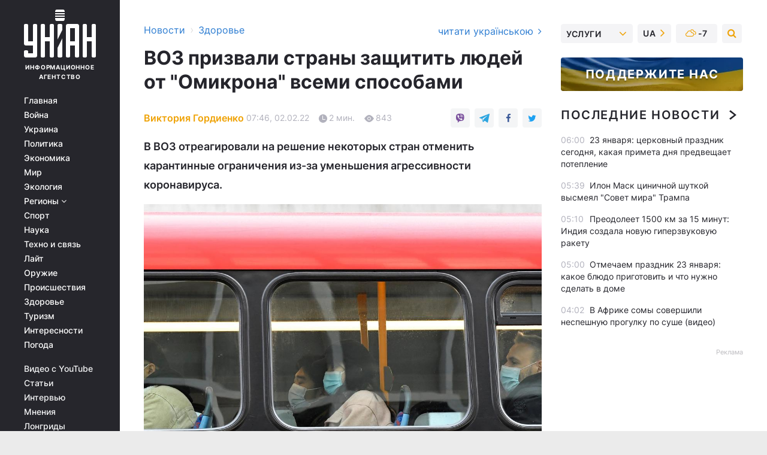

--- FILE ---
content_type: text/html; charset=UTF-8
request_url: https://health.unian.net/health/voz-prizvali-strany-zashchitit-lyudey-ot-omikrona-vsemi-sposobami-11690839.html
body_size: 31284
content:
    <!doctype html><html lang="ru"><head><meta charset="utf-8"><meta name="viewport" content="width=device-width, initial-scale=1.0, maximum-scale=2"><title>ВОЗ призвали страны защитить людей от &quot;Омикрона&quot; всеми способами</title><meta name="description" content="Глава ВОЗ призвал правительства стран, которые начали отменять карантинные ограничения, одинаково предотвращать распространение коронавируса, но другими способами."/><meta name="keywords" content="коронавирус, пандемия, Омикрон, карантинные ограничения, ВОЗ"/><meta name="theme-color" content="#28282d"><link rel="manifest" href="https://health.unian.net/manifest.json"><link rel="shortcut icon" href="https://health.unian.net/favicon.ico"/><meta property="fb:page_id" content="112821225446278"/><meta property="fb:app_id" content="1728296543975266"/><meta name="application-name" content="УНИАН"><meta name="apple-mobile-web-app-title" content="УНИАН"><meta name="apple-itunes-app" content="app-id=840099366, affiliate-data=ct=smartbannerunian"><link rel="mask-icon" href="https://health.unian.net/images/safari-pinned-tab.svg" color="#28282d"><link rel="apple-touch-icon" href="https://health.unian.net/images/apple-touch-icon.png"><link rel="apple-touch-icon" sizes="76x76" href="https://health.unian.net/images/apple-touch-icon-76x76.png"><link rel="apple-touch-icon" sizes="120x120" href="https://health.unian.net/images/apple-touch-icon-120x120.png"><link rel="apple-touch-icon" sizes="152x152" href="https://health.unian.net/images/apple-touch-icon-152x152.png"><link rel="apple-touch-icon" sizes="180x180" href="https://health.unian.net/images/apple-touch-icon-180x180.png"><link rel="preconnect" href="https://get.optad360.io/" crossorigin><link rel="preconnect" href="https://images.unian.net/" crossorigin><link rel="preconnect" href="https://membrana-cdn.media/" crossorigin><link rel="preconnect" href="https://www.googletagmanager.com/" crossorigin><link rel="preconnect" href="https://static.cloudflareinsights.com" crossorigin><link rel="preconnect" href="https://securepubads.g.doubleclick.net" crossorigin><link rel="preconnect" href="https://pagead2.googlesyndication.com/" crossorigin><link rel="dns-prefetch" href="https://i.ytimg.com/"><link rel="dns-prefetch" href="https://1plus1.video/"><link rel="dns-prefetch" href="https://ls.hit.gemius.pl"><link rel="dns-prefetch" href="https://jsc.idealmedia.io/"><link rel="dns-prefetch" href="https://gaua.hit.gemius.pl/"><link rel="dns-prefetch" href="https://cm.g.doubleclick.net/"><link rel="dns-prefetch" href="https://fonts.googleapis.com/"><link rel="dns-prefetch" href="https://ep2.adtrafficquality.google/"><link rel="dns-prefetch" href="https://ep1.adtrafficquality.google/"><meta property="og:image:width" content="620"><meta property="og:image:height" content="324"><meta property="og:image:type" content="image/jpeg"><meta property="og:url" content="https://health.unian.net/health/voz-prizvali-strany-zashchitit-lyudey-ot-omikrona-vsemi-sposobami-11690839.html"/><meta property="og:title" content="ВОЗ призвали страны защитить людей от &quot;Омикрона&quot; всеми способами"/><meta property="og:description" content="В ВОЗ отреагировали на решение некоторых стран отменить карантинные ограничения из-за уменьшения агрессивности коронавируса."/><meta property="og:type" content="article"/><meta property="og:image" content="https://images.unian.net/photos/2022_02/thumb_files/620_324_1643703789-6481.jpg?1"/><meta property="og:published_time" content="2022-02-02T07:46:00+02:00"><meta property="og:modified_time" content="2022-02-02T07:49:59+02:00"><meta property="og:tag" content="мутация коронавируса"><meta property="og:section" content="Здоровье"><meta property="og:author:first_name" content="Виктория"><meta property="og:author:last_name" content="Гордиенко"><meta name="twitter:card" content="summary_large_image"/><meta name="twitter:site" content="@unian"/><meta name="twitter:title" content="ВОЗ призвали страны защитить людей от &quot;Омикрона&quot; всеми способами"/><meta name="twitter:description" content="В ВОЗ отреагировали на решение некоторых стран отменить карантинные ограничения из-за уменьшения агрессивности коронавируса."><meta name="twitter:creator" content="@unian"/><meta name="twitter:image" content="https://images.unian.net/photos/2022_02/thumb_files/1000_545_1643703789-6481.jpg?1"/><meta name="twitter:image:src" content="https://images.unian.net/photos/2022_02/thumb_files/1000_545_1643703789-6481.jpg?1"/><meta name="twitter:domain" content="www.unian.net"/><meta name="robots" content="index, follow, max-image-preview:large"><meta name="telegram:channel" content="@uniannet"><link rel="alternate" href="https://health.unian.net/health/voz-prizvali-strany-zashchitit-lyudey-ot-omikrona-vsemi-sposobami-11690839.html"
                  hreflang="ru"><link rel="alternate" href="https://www.unian.ua/health/vooz-zaklikali-krajini-zahistiti-lyudey-vid-omikronu-usima-sposobami-11690842.html"
                  hreflang="uk"><script>
        function loadVideoNts(url) {
            var script = document.createElement('script');
            script.async = true;
            script.src = url;
            document.head.appendChild(script);
        }
        function handleIntersection(entries, observer) {
            entries.forEach(function (entry) {
                if (entry.isIntersecting) {
                    var videoWrapper = entry.target;
                    observer.unobserve(videoWrapper);

                    window.notsyCmd = window.notsyCmd || [];
                    window.notsyCmd.push(function () {
                        window.notsyInit({
                            pageVersionAutodetect: true,
                            targeting: [['site_section', 'health']]
                        });
                    });

                    videoWrapper.setAttribute('data-loaded', 'true');
                    observer.disconnect(); // Припиняємо спостереження, коли блок був досягнутий

                    // Завантажуємо скрипт після досягнення блока
                    loadVideoNts('https://cdn.membrana.media/uni/ym.js');
                }
            });
        }

        var options = {
            root: null,
            rootMargin: '0px',
            threshold: 0.1
        };

        var observerMembr = new IntersectionObserver(handleIntersection, options);

        document.addEventListener('DOMContentLoaded', function () {
            var videoWrapper = document.querySelector('.nts-video-wrapper:not([data-loaded])');
            if (videoWrapper) {
                observerMembr.observe(videoWrapper);
            }
        });

    </script><link rel="alternate" href="https://health.unian.net/health/voz-prizvali-strany-zashchitit-lyudey-ot-omikrona-vsemi-sposobami-11690839.html" hreflang="x-default"/><link href="https://health.unian.net/health/voz-prizvali-strany-zashchitit-lyudey-ot-omikrona-vsemi-sposobami-amp-11690839.html" rel="amphtml"><link rel="canonical" href="https://health.unian.net/health/voz-prizvali-strany-zashchitit-lyudey-ot-omikrona-vsemi-sposobami-11690839.html"><link rel="preload" as="font" type="font/woff" crossorigin="anonymous" href="https://health.unian.net/build/assets/fonts/Inter/Inter-Bold.woff"><link rel="preload" as="font" type="font/woff" crossorigin="anonymous" href="https://health.unian.net/build/assets/fonts/Inter/Inter-Medium.woff"><link rel="preload" as="font" type="font/woff" crossorigin="anonymous" href="https://health.unian.net/build/assets/fonts/Inter/Inter-Regular.woff"><link rel="preload" as="font" type="font/woff" crossorigin="anonymous" href="https://health.unian.net/build/assets/fonts/Inter/Inter-SemiBold.woff"><style id="top"> *{margin:0;padding:0}body{font-size:14px;line-height:1.5}html{font-family:sans-serif;-ms-text-size-adjust:100%;-webkit-text-size-adjust:100%;-webkit-tap-highlight-color:rgba(0,0,0,0)}[class*=" icon-"],[class^=icon-],html{-webkit-font-smoothing:antialiased}a,img{border:none;outline:none}*{box-sizing:border-box;-webkit-box-sizing:border-box;-moz-box-sizing:border-box}@media (max-width:1184px){.nano-mob>.nano-content-mob{position:absolute;overflow:scroll;overflow-x:hidden;right:0;bottom:0}.nano-mob>.nano-content-mob::-webkit-scrollbar{display:none}.has-scrollbar>.nano-content-mob::-webkit-scrollbar{display:block}.nano-mob>.nano-pane{display:none!important;background:rgba(0,0,0,.25);position:absolute;width:10px;right:0;top:0;bottom:0;visibility:hidden;opacity:.01;-webkit-transition:.2s;-moz-transition:.2s;-o-transition:.2s;transition:.2s;border-radius:5px}.nano-mob>.nano-pane>.nano-slider{display:none;background:#444;position:relative;margin:0 1px;border-radius:3px}}@media (min-width:1185px){.nano-mob>.nano-content{-moz-appearance:none}.hidden-lg{display:none!important}.nano:not(.nano-mob)>.nano-content{position:absolute;overflow:auto;overflow-x:hidden;top:0;right:-12px!important;bottom:0;left:0}}.app-banner{padding:12px 26px 12px 16px;max-width:240px;height:320px;position:relative;margin:0 auto}.app-banner__title{font-weight:700;font-size:24px;line-height:28px;color:#efa205;margin-bottom:8px}.app-banner__text{font-weight:500;font-size:16px;line-height:20px;color:#fff}.app-banner__bottom{position:absolute;bottom:0;display:flex;justify-content:space-between;width:100%;left:0;padding:12px 16px}.app-banner__btn{height:36px;width:calc(50% - 4px);border:2px solid #efa205;border-radius:8px;text-align:center;line-height:30px}</style><link rel="stylesheet" href="https://health.unian.net/build/post.25f14eadfe90cdfe026eadb8063872ef.css"><style>
        .nts-video {width: 100%; height: calc(100vw / 16 * 9); max-height: 270px; margin: 10px auto; }
        .nts-video-wrapper {max-width: 670px;background: #383842;padding: 8px 16px 16px;border-radius: 4px;margin : 16px 0;overflow: hidden}
        .nts-video-label svg{margin-right: 8px;}
        .nts-video-label {font-weight: 600;font-size: 16px;line-height: 24px;align-self: start;letter-spacing: 0.08em;text-transform: uppercase;color: #B2B2BD;flex-start;align-items: center;
            display: flex;}

        @media (min-width: 1024px) {
            .nts-video {height: 360px; max-height: 360px;    margin-bottom: unset;}
        }
        @media (max-width: 1200px) {


        }

    </style><script type="application/ld+json">{"@context":"https:\/\/schema.org","@type":"ProfilePage","mainEntity":{"@type":"Person","name":"Виктория Гордиенко","description":"Выросла на Полтавщине, получила высшее журналистское образование в Харькове и Львове, живет в Киеве.  В профессии с 2008 года. Член НСЖУ. Сотрудничала с региональными и всеукраинскими СМИ, имеет опыт работы в пресс-службе.  В 2017 году стала \"командным игроком\" УНИАН. Генетически заложена тяга к образовательным темам. В журналистской работе очень близок жанр интервью.","email":"vs.gordienko@1plus1.tv","image":"https:\/\/images.unian.net\/photos\/2020_10\/thumb_files\/300_300_1602592362-5061.png","jobTitle":"Редактор сайта УНИАН","sameAs":["https:\/\/www.unian.ua\/editor\/viktoriya-gordienko"],"url":"https:\/\/www.unian.net\/editor\/viktoriya-gordienko"}}</script><script type="application/ld+json">{"@context":"https:\/\/schema.org","@type":"NewsArticle","headline":"ВОЗ призвали страны защитить людей от \"Омикрона\" всеми способами","description":"В ВОЗ отреагировали на решение некоторых стран отменить карантинные ограничения из-за уменьшения агрессивности коронавируса.","articleSection":"Здоровье","inLanguage":"ru","isAccessibleForFree":true,"datePublished":"2022-02-02T07:46:00+02:00","dateModified":"2022-02-02T07:49:59+02:00","mainEntityOfPage":{"@type":"WebPage","@id":"https:\/\/health.unian.net\/health\/voz-prizvali-strany-zashchitit-lyudey-ot-omikrona-vsemi-sposobami-11690839.html"},"image":{"@type":"ImageObject","url":"https:\/\/images.unian.net\/photos\/2022_02\/thumb_files\/1200_0_1643703789-6481.jpg"},"publisher":{"@type":"Organization","name":"УНИАН","legalName":"Украинское независимое информационное агентство УНИАН","url":"https:\/\/www.unian.net\/","sameAs":["https:\/\/www.facebook.com\/uniannet\/","https:\/\/www.facebook.com\/UNIAN.ua","https:\/\/www.facebook.com\/unian.ukraine","https:\/\/www.facebook.com\/pogoda.unian\/","https:\/\/www.facebook.com\/devichnikunian\/","https:\/\/www.facebook.com\/starsunian\/","https:\/\/x.com\/unian","https:\/\/t.me\/uniannet","https:\/\/invite.viber.com\/?g2=AQA%2Fnf2OzxyI50pG6plG5XH2%2FokWAnOf0dNcAMevia2uE9z%2FYouMau7DjYf%2B06f1&lang=ru","https:\/\/www.youtube.com\/@unian","https:\/\/www.youtube.com\/@unian_tv","https:\/\/uk.wikipedia.org\/wiki\/%D0%A3%D0%9D%D0%86%D0%90%D0%9D","https:\/\/ru.wikipedia.org\/wiki\/%D0%A3%D0%9D%D0%98%D0%90%D0%9D","https:\/\/www.linkedin.com\/company\/96838031\/"],"foundingDate":1993,"logo":{"@type":"ImageObject","url":"https:\/\/health.unian.net\/images\/unian_schema.png","width":95,"height":60},"address":{"@type":"PostalAddress","streetAddress":"ул. Кириловская 23","addressLocality":"Киев","postalCode":"01001","addressCountry":"UA"},"contactPoint":{"@type":"ContactPoint","email":"unian.headquoters@unian.net","telephone":"+38-044-498-07-60","contactType":"headquoters","areaServed":"UA","availableLanguage":["uk-UA","ru-UA","en-UA"]}},"author":{"@type":"Person","name":"Виктория Гордиенко","description":"Выросла на Полтавщине, получила высшее журналистское образование в Харькове и Львове, живет в Киеве.  В профессии с 2008 года. Член НСЖУ. Сотрудничала с региональными и всеукраинскими СМИ, имеет опыт работы в пресс-службе.  В 2017 году стала \"командным игроком\" УНИАН. Генетически заложена тяга к образовательным темам. В журналистской работе очень близок жанр интервью.","email":"vs.gordienko@1plus1.tv","image":"https:\/\/images.unian.net\/photos\/2020_10\/thumb_files\/300_300_1602592362-5061.png","jobTitle":"Редактор сайта УНИАН","sameAs":["https:\/\/www.unian.ua\/editor\/viktoriya-gordienko"],"url":"https:\/\/www.unian.net\/editor\/viktoriya-gordienko"},"articleBody":"В мире растет смертность от коронавируса \/ фото REUTERS\r\n\r\n\r\nГлава Всемирной организации здравоохранения Тедрос Аданом Гебрейесус призвал правительства стран, которые начали отменять карантинные ограничения, все равно предотвращать распространение коронавируса, но другими способами.\r\n\r\nНа заседании в Женеве он отметил, что в мире смертность от вируса продолжает расти, говорится в сообщении организации в Twitter.\r\n\r\n\"Мы обеспокоены тем, что в некоторых странах появилась информация о том, что из-за вакцинации, высокой заразности Омикрона и меньшей тяжести течения болезни больше невозможно и ненужно предотвращать передачу недуга\", - заявил Гебрейесус.\r\n\r\nЧитайте такжеЗаболеваемость COVID - 19 растет: Украина и 9 крупных стран Европы еще не достигли пика - KSE\r\n\r\nОн пояснил, что несмотря на меньшую агрессивность \"Омикрона\" предотвращать его распространение все равно нужно, чтобы предотвратить увеличение количества смертей.\r\n\r\n\"Мы не призываем ни одну страну вернуться в так называемый локдаун. Но мы призываем все страны защитить своих людей, используя все инструменты, а не только вакцины\", – отметил глава ВОЗ.\r\n\r\nГебрейесус отметил, что с момента появления \"Омикрона\" заболело больше людей, чем за весь 2020 год. Теперь фиксируется \"очень тревожный рост смертности в большинстве регионов мира\".\r\n\r\nГлава ВОЗ подчеркнул, что пока рано объявлять о победе над коронавирусом, поскольку вирус продолжает мутировать.\r\n\r\n\"ВОЗ сейчас отслеживает 4 подвида варианта \"Омикрон\", вызывающие беспокойство, в частности BA.2. Этот вирус будет продолжать развиваться, поэтому мы призываем страны продолжать тестирование, наблюдение и определение последовательности\", – добавил он.\r\n\r\nКак писал УНИАН, Британия в марте 2022 года планирует отменить все карантинные ограничения.\r\n\r\nО смягчении карантина, даже несмотря на волну Омикрона, заявили и власти Дании.\r\n\r\nВас также могут заинтересовать новости:\r\n\r\n\nВ Китае из-за коронавируса ужесточают правила перемещения по стране\n\r\n\tОбщегосударственного локдауна в Украине не будет - Ляшко\n\r\n\tИзраиль продлевает карантинные ограничения в стране"}</script><script type="application/ld+json">{"@context":"https:\/\/schema.org","@type":"BreadcrumbList","itemListElement":[{"@type":"ListItem","position":1,"item":{"@id":"https:\/\/www.unian.net\/","name":"Новости"}},{"@type":"ListItem","position":2,"item":{"@id":"https:\/\/health.unian.net\/","name":"Здоровье"}},{"@type":"ListItem","position":3,"item":{"@id":"https:\/\/health.unian.net\/health\/voz-prizvali-strany-zashchitit-lyudey-ot-omikrona-vsemi-sposobami-11690839.html","name":"ВОЗ призвали страны защитить людей от \"Омикрона\" всеми способами"}}]}</script><link rel="alternate" type="application/rss+xml" href="https://rss.unian.net/site/gplay_64_rus.rss"/><script type="application/ld+json">{"@context":"https:\/\/schema.org","@type":"SoftwareApplication","name":"УНИАН","operatingSystem":"iOS 13.0 or later","applicationCategory":"BusinessApplication","offers":{"@type":"Offer","price":"0","priceCurrency":"USD"}}</script><script type="application/ld+json">{"@context":"https:\/\/schema.org","@type":"SoftwareApplication","name":"УНИАН","operatingSystem":"ANDROID","applicationCategory":"BusinessApplication","offers":{"@type":"Offer","price":"0","priceCurrency":"USD"}}</script><script type="application/ld+json">{"@context":"https:\/\/schema.org","@type":"Organization","name":"УНИАН","legalName":"Украинское независимое информационное агентство УНИАН","url":"https:\/\/www.unian.net\/","sameAs":["https:\/\/www.facebook.com\/uniannet\/","https:\/\/www.facebook.com\/UNIAN.ua","https:\/\/www.facebook.com\/unian.ukraine","https:\/\/www.facebook.com\/pogoda.unian\/","https:\/\/www.facebook.com\/devichnikunian\/","https:\/\/www.facebook.com\/starsunian\/","https:\/\/x.com\/unian","https:\/\/t.me\/uniannet","https:\/\/invite.viber.com\/?g2=AQA%2Fnf2OzxyI50pG6plG5XH2%2FokWAnOf0dNcAMevia2uE9z%2FYouMau7DjYf%2B06f1&lang=ru","https:\/\/www.youtube.com\/@unian","https:\/\/www.youtube.com\/@unian_tv","https:\/\/uk.wikipedia.org\/wiki\/%D0%A3%D0%9D%D0%86%D0%90%D0%9D","https:\/\/ru.wikipedia.org\/wiki\/%D0%A3%D0%9D%D0%98%D0%90%D0%9D","https:\/\/www.linkedin.com\/company\/96838031\/"],"foundingDate":1993,"logo":{"@type":"ImageObject","url":"https:\/\/health.unian.net\/images\/unian_schema.png","width":95,"height":60},"address":{"@type":"PostalAddress","streetAddress":"ул. Кириловская 23","addressLocality":"Киев","postalCode":"01001","addressCountry":"UA"},"contactPoint":{"@type":"ContactPoint","email":"unian.headquoters@unian.net","telephone":"+38-044-498-07-60","contactType":"headquoters","areaServed":"UA","availableLanguage":["uk-UA","ru-UA","en-UA"]}}</script><script type="application/ld+json">{"@context":"https:\/\/schema.org","@type":"NewsMediaOrganization","name":"УНИАН","legalName":"Украинское независимое информационное агентство УНИАН","url":"https:\/\/www.unian.net\/","sameAs":["https:\/\/www.facebook.com\/uniannet\/","https:\/\/www.facebook.com\/UNIAN.ua","https:\/\/www.facebook.com\/unian.ukraine","https:\/\/www.facebook.com\/pogoda.unian\/","https:\/\/www.facebook.com\/devichnikunian\/","https:\/\/www.facebook.com\/starsunian\/","https:\/\/x.com\/unian","https:\/\/t.me\/uniannet","https:\/\/invite.viber.com\/?g2=AQA%2Fnf2OzxyI50pG6plG5XH2%2FokWAnOf0dNcAMevia2uE9z%2FYouMau7DjYf%2B06f1&lang=ru","https:\/\/www.youtube.com\/@unian","https:\/\/www.youtube.com\/@unian_tv","https:\/\/uk.wikipedia.org\/wiki\/%D0%A3%D0%9D%D0%86%D0%90%D0%9D","https:\/\/ru.wikipedia.org\/wiki\/%D0%A3%D0%9D%D0%98%D0%90%D0%9D","https:\/\/www.linkedin.com\/company\/96838031\/"],"foundingDate":1993,"logo":{"@type":"ImageObject","url":"https:\/\/health.unian.net\/images\/unian_schema.png","width":95,"height":60},"address":{"@type":"PostalAddress","streetAddress":"ул. Кириловская 23","addressLocality":"Киев","postalCode":"01001","addressCountry":"UA"},"contactPoint":{"@type":"ContactPoint","email":"unian.headquoters@unian.net","telephone":"+38-044-498-07-60","contactType":"headquoters","areaServed":"UA","availableLanguage":["uk-UA","ru-UA","en-UA"]}}</script><script type="application/ld+json">{"@context":"https:\/\/schema.org","@type":"WebSite","name":"Украинское независимое информационное агентство УНИАН","alternateName":"УНИАН","url":"https:\/\/www.unian.net\/","potentialAction":{"@type":"SearchAction","target":"https:\/\/www.unian.net\/search?q={search_term_string}","query-input":"required name=search_term_string"},"author":{"@type":"NewsMediaOrganization","name":"УНИАН","legalName":"Украинское независимое информационное агентство УНИАН","url":"https:\/\/www.unian.net\/","sameAs":["https:\/\/www.facebook.com\/uniannet\/","https:\/\/www.facebook.com\/UNIAN.ua","https:\/\/www.facebook.com\/unian.ukraine","https:\/\/www.facebook.com\/pogoda.unian\/","https:\/\/www.facebook.com\/devichnikunian\/","https:\/\/www.facebook.com\/starsunian\/","https:\/\/x.com\/unian","https:\/\/t.me\/uniannet","https:\/\/invite.viber.com\/?g2=AQA%2Fnf2OzxyI50pG6plG5XH2%2FokWAnOf0dNcAMevia2uE9z%2FYouMau7DjYf%2B06f1&lang=ru","https:\/\/www.youtube.com\/@unian","https:\/\/www.youtube.com\/@unian_tv","https:\/\/uk.wikipedia.org\/wiki\/%D0%A3%D0%9D%D0%86%D0%90%D0%9D","https:\/\/ru.wikipedia.org\/wiki\/%D0%A3%D0%9D%D0%98%D0%90%D0%9D","https:\/\/www.linkedin.com\/company\/96838031\/"],"foundingDate":1993,"logo":{"@type":"ImageObject","url":"https:\/\/health.unian.net\/images\/unian_schema.png","width":95,"height":60},"address":{"@type":"PostalAddress","streetAddress":"ул. Кириловская 23","addressLocality":"Киев","postalCode":"01001","addressCountry":"UA"},"contactPoint":{"@type":"ContactPoint","email":"unian.headquoters@unian.net","telephone":"+38-044-498-07-60","contactType":"headquoters","areaServed":"UA","availableLanguage":["uk-UA","ru-UA","en-UA"]}},"creator":{"@type":"NewsMediaOrganization","name":"УНИАН","legalName":"Украинское независимое информационное агентство УНИАН","url":"https:\/\/www.unian.net\/","sameAs":["https:\/\/www.facebook.com\/uniannet\/","https:\/\/www.facebook.com\/UNIAN.ua","https:\/\/www.facebook.com\/unian.ukraine","https:\/\/www.facebook.com\/pogoda.unian\/","https:\/\/www.facebook.com\/devichnikunian\/","https:\/\/www.facebook.com\/starsunian\/","https:\/\/x.com\/unian","https:\/\/t.me\/uniannet","https:\/\/invite.viber.com\/?g2=AQA%2Fnf2OzxyI50pG6plG5XH2%2FokWAnOf0dNcAMevia2uE9z%2FYouMau7DjYf%2B06f1&lang=ru","https:\/\/www.youtube.com\/@unian","https:\/\/www.youtube.com\/@unian_tv","https:\/\/uk.wikipedia.org\/wiki\/%D0%A3%D0%9D%D0%86%D0%90%D0%9D","https:\/\/ru.wikipedia.org\/wiki\/%D0%A3%D0%9D%D0%98%D0%90%D0%9D","https:\/\/www.linkedin.com\/company\/96838031\/"],"foundingDate":1993,"logo":{"@type":"ImageObject","url":"https:\/\/health.unian.net\/images\/unian_schema.png","width":95,"height":60},"address":{"@type":"PostalAddress","streetAddress":"ул. Кириловская 23","addressLocality":"Киев","postalCode":"01001","addressCountry":"UA"},"contactPoint":{"@type":"ContactPoint","email":"unian.headquoters@unian.net","telephone":"+38-044-498-07-60","contactType":"headquoters","areaServed":"UA","availableLanguage":["uk-UA","ru-UA","en-UA"]}},"publisher":{"@type":"NewsMediaOrganization","name":"УНИАН","legalName":"Украинское независимое информационное агентство УНИАН","url":"https:\/\/www.unian.net\/","sameAs":["https:\/\/www.facebook.com\/uniannet\/","https:\/\/www.facebook.com\/UNIAN.ua","https:\/\/www.facebook.com\/unian.ukraine","https:\/\/www.facebook.com\/pogoda.unian\/","https:\/\/www.facebook.com\/devichnikunian\/","https:\/\/www.facebook.com\/starsunian\/","https:\/\/x.com\/unian","https:\/\/t.me\/uniannet","https:\/\/invite.viber.com\/?g2=AQA%2Fnf2OzxyI50pG6plG5XH2%2FokWAnOf0dNcAMevia2uE9z%2FYouMau7DjYf%2B06f1&lang=ru","https:\/\/www.youtube.com\/@unian","https:\/\/www.youtube.com\/@unian_tv","https:\/\/uk.wikipedia.org\/wiki\/%D0%A3%D0%9D%D0%86%D0%90%D0%9D","https:\/\/ru.wikipedia.org\/wiki\/%D0%A3%D0%9D%D0%98%D0%90%D0%9D","https:\/\/www.linkedin.com\/company\/96838031\/"],"foundingDate":1993,"logo":{"@type":"ImageObject","url":"https:\/\/health.unian.net\/images\/unian_schema.png","width":95,"height":60},"address":{"@type":"PostalAddress","streetAddress":"ул. Кириловская 23","addressLocality":"Киев","postalCode":"01001","addressCountry":"UA"},"contactPoint":{"@type":"ContactPoint","email":"unian.headquoters@unian.net","telephone":"+38-044-498-07-60","contactType":"headquoters","areaServed":"UA","availableLanguage":["uk-UA","ru-UA","en-UA"]}},"datePublished":"2026-01-23T06:18:38+02:00","dateModified":"2026-01-23T06:18:38+02:00","inLanguage":"ru"}</script><link href="https://www.googletagmanager.com/gtag/js?id=G-TECJ2YKWSJ" rel="preload" as="script"><script async src="https://www.googletagmanager.com/gtag/js?id=G-TECJ2YKWSJ"></script><script>window.dataLayer = window.dataLayer || [];function gtag(){dataLayer.push(arguments);}gtag('js', new Date());gtag('config', 'G-TECJ2YKWSJ');</script><script>(function(w,d,s,l,i){w[l]=w[l]||[];w[l].push({'gtm.start':new Date().getTime(),event:'gtm.js'});var f=d.getElementsByTagName(s)[0],j=d.createElement(s),dl=l!='dataLayer'?'&l='+l:'';j.async=true;j.src='https://www.googletagmanager.com/gtm.js?id='+i+dl;f.parentNode.insertBefore(j,f);})(window,document,'script','dataLayer','GTM-N24V2BL');</script></head><body class="home" data-infinite-scroll=""><div id="page_content" class="container main-wrap" data-page="1" data-page-max="50"><div class="main-column row m-0"><div class="col-lg-2 col-sm-12 prl0"><div class="main-menu"><div class="main-menu__content nano"><div class="nano-content"><div class="inside-nano-content"><a href="javascript:void(0);" id="trigger" class="menu-trigger hidden-lg" aria-label="menu"></a><div class="main-menu__logo"><a href="https://www.unian.net/"><img src="https://health.unian.net/images/unian-logo.svg" alt="Информационное агентство" width="120" height="80"/><div class="main-menu__logo-text">Информационное агентство</div></a></div><div class="hidden-lg main-menu__search"><div class="header-search__toggle hidden-lg" style="width: 15px; height: 19px"><i class="fa fa-search"></i></div><form method="GET" action="https://www.unian.net/search" class="header-search__form disactive"><div class="header-search__close hidden-lg">+</div><input type="text" name="q" aria-label="search" class="header-search__input" placeholder=" "/><input type="hidden" name="token" value="1273647202"/><button type="submit" class="header-search__button" aria-label="search"><i class="fa fa-search"></i></button></form></div><nav class="main-menu__nav mp-menu nano nano-mob" id="mp-menu"><div class="main-menu__close hidden-lg">+</div><div class="nano-content nano-content-mob"><div class="mp-level main-menu__list"><ul><li class="main-menu__item"><a href="https://www.unian.net/">Главная</a></li><li class="main-menu__item"><a href="https://www.unian.net/war">Война</a></li><li class="main-menu__item"><a href="https://www.unian.net/society">Украина</a></li><li class="main-menu__item"><a href="https://www.unian.net/politics">Политика</a></li><li class="main-menu__item"><a href="https://www.unian.net/economics">Экономика</a></li><li class="main-menu__item"><a href="https://www.unian.net/world">Мир</a></li><li class="main-menu__item"><a href="https://www.unian.net/ecology">Экология</a></li><li class="main-menu__item has-submenu"><a href="javascript:void(0);">Регионы <i class="fa fa-angle-down"></i></a><div class="sub-level main-menu__sub-list"><ul><li><a href="https://www.unian.net/kyiv">Киев</a></li><li><a href="https://www.unian.net/lvov">Львов</a></li><li><a href="https://www.unian.net/dnepropetrovsk">Днепр</a></li><li><a href="https://www.unian.net/kharkiv">Харьков</a></li><li><a href="https://www.unian.net/odessa">Одесса</a></li></ul></div></li><li class="main-menu__item"><a href="https://sport.unian.net/">Спорт</a></li><li class="main-menu__item"><a href="https://www.unian.net/science">Наука</a></li><li class="main-menu__item"><a href="https://www.unian.net/techno">Техно и связь</a></li><li class="main-menu__item"><a href="https://www.unian.net/lite">Лайт</a></li><li class="main-menu__item"><a href="https://www.unian.net/weapons">Оружие</a></li><li class="main-menu__item"><a href="https://www.unian.net/incidents">Происшествия</a></li><li class="main-menu__item"><a href="https://health.unian.net/">Здоровье</a></li><li class="main-menu__item"><a href="https://www.unian.net/tourism">Туризм</a></li><li class="main-menu__item"><a href="https://www.unian.net/curiosities">Интересности</a></li><li class="main-menu__item"><a href="https://pogoda.unian.net">Погода</a></li></ul></div><div class="main-menu__services main-menu__list"><ul><li class="main-menu__item"><a href="https://health.unian.net/video-youtube">Видео с YouTube</a></li><li class="main-menu__item"><a href="https://www.unian.net/detail/publications">Статьи</a></li><li class="main-menu__item"><a href="https://www.unian.net/detail/interviews">Интервью</a></li><li class="main-menu__item"><a href="https://www.unian.net/detail/opinions">Мнения</a></li><li class="main-menu__item"><a href="https://www.unian.net/longrids">Лонгриды</a></li><li class="main-menu__item hidden-lg"><a href="https://www.unian.net/static/press/live">Пресс-центр</a></li><li class="main-menu__item has-submenu hidden-lg"><a href="javascript:void(0);">Услуги<i class="fa fa-angle-down"></i></a><div class="sub-level main-menu__sub-list"><ul><li><a href="https://www.unian.net/static/advertising/advert">Реклама на сайте</a></li><li><a href="https://www.unian.net/static/press/about">Пресс-центр</a></li><li><a href="https://photo.unian.net/">Фотобанк</a></li><li><a href="https://www.unian.net/static/monitoring/about">Мониторинг СМИ</a></li><li><a href="https://www.unian.net/static/subscription/products">Подписка на новости</a></li></ul></div></li></ul></div><div class="main-menu__services main-menu__list"><ul><li class="main-menu__item"><a href="https://www.unian.net/news/archive">Архив</a></li><li class="main-menu__item "><a href="https://www.unian.net/vacancy">Вакансии</a></li><li class="main-menu__item"><a href="https://www.unian.net/static/contacts">Контакты</a></li></ul></div></div></nav></div></div></div><div id="M473096ScriptRootC1436947" class="ideal-story" data-attribute="https://jsc.idealmedia.io/u/n/unian.net.1436947.js"></div></div></div><div class="col-lg-10 col-sm-12"><div class=" hot-news--negative"  ></div><div  class="running-line--negative"></div><div class="content-column"
											><div id="block_left_column_content" class="left-column sm-w-100"
																					 data-ajax-url="https://health.unian.net/health/voz-prizvali-strany-zashchitit-lyudey-ot-omikrona-vsemi-sposobami-11690839.html"
																	><div class=" infinity-item"
         data-url="https://health.unian.net/health/voz-prizvali-strany-zashchitit-lyudey-ot-omikrona-vsemi-sposobami-11690839.html"
         data-title="ВОЗ призвали страны защитить людей от &quot;Омикрона&quot; всеми способами"
         data-io-article-url="https://health.unian.net/health/voz-prizvali-strany-zashchitit-lyudey-ot-omikrona-vsemi-sposobami-11690839.html"
         data-prev-url="https://health.unian.net/"
    ><div class="article "><div class="top-bredcr "><div class="breadcrumbs"><ol vocab="https://schema.org/" typeof="BreadcrumbList"><li property="itemListElement" typeof="ListItem"><a property="item" typeof="WebPage"
               href="//www.unian.net/detail/all_news"><span
                        property="name">  Новости</span></a><meta property="position" content="1"></li><li><span>›</span></li><li property="itemListElement" typeof="ListItem"><a property="item" typeof="WebPage"
                   href="https://health.unian.net/"><span
                            property="name">  Здоровье</span></a><meta property="position" content="2"></li></ol></div><a href="https://www.unian.ua/health/vooz-zaklikali-krajini-zahistiti-lyudey-vid-omikronu-usima-sposobami-11690842.html" rel="alternate" hreflang="uk" class="other-lang ">
                                   читати українською
                                                                <i class="fa fa-angle-right"></i></a></div><h1>ВОЗ призвали страны защитить людей от &quot;Омикрона&quot; всеми способами</h1><div class="article__info    "><div><p class="article__author--bottom    "><a href="https://www.unian.net/editor/viktoriya-gordienko" class="article__author-name">
                                                                                                                                        Виктория Гордиенко
                                                            </a></p><div class="article__info-item time ">07:46, 02.02.22</div><span class="article__info-item comments"><i class="unian-read"></i>
                                2 мин.
                            </span><span class="article__info-item views"><i class="unian-eye"></i><span id="js-views-11690839"></span><script>
    function CreateRequest() {
        var Request = false;

        if (window.XMLHttpRequest) {
            //Gecko-совместимые браузеры, Safari, Konqueror
            Request = new XMLHttpRequest();
        } else if (window.ActiveXObject) {
            //Internet explorer
            try {
                Request = new ActiveXObject("Microsoft.XMLHTTP");
            } catch (CatchException) {
                Request = new ActiveXObject("Msxml2.XMLHTTP");
            }
        }

        if (!Request) {
            return null;
        }

        return Request;
    }

    /*
        Функция посылки запроса к файлу на сервере
        r_method  - тип запроса: GET или POST
        r_path    - путь к файлу
        r_args    - аргументы вида a=1&b=2&c=3...
        r_handler - функция-обработчик ответа от сервера
    */
    function SendRequest(r_method, r_path, r_args, r_handler) {
        //Создаём запрос
        var Request = CreateRequest();

        //Проверяем существование запроса еще раз
        if (!Request) {
            return;
        }

        //Назначаем пользовательский обработчик
        Request.onreadystatechange = function() {
            //Если обмен данными завершен
            if (Request.readyState == 4) {
                if (Request.status == 200) {
                    //Передаем управление обработчику пользователя
                    r_handler(Request);
                }
            }
        }

        //Проверяем, если требуется сделать GET-запрос
        if (r_method.toLowerCase() == "get" && r_args.length > 0)
            r_path += "?" + r_args;

        //Инициализируем соединение
        Request.open(r_method, r_path, true);

        if (r_method.toLowerCase() == "post") {
            //Если это POST-запрос

            //Устанавливаем заголовок
            Request.setRequestHeader("Content-Type","application/x-www-form-urlencoded; charset=utf-8");
            //Посылаем запрос
            Request.send(r_args);
        } else {
            //Если это GET-запрос
            Request.responseType = 'json';
            //Посылаем нуль-запрос
            Request.send(null);
        }
    }

    //Создаем функцию обработчик
    var Handler = function(Request) {
        document.getElementById("js-views-11690839").innerHTML = ' ' + Request.response.views;
    }

    //Отправляем запрос
    SendRequest("GET", '/ajax/views/11690839', "", Handler);
</script></span></div><div class="article-shares " data-url="https://health.unian.net/health/voz-prizvali-strany-zashchitit-lyudey-ot-omikrona-vsemi-sposobami-11690839.html"><div class="social-likes"><a href="viber://forward?text=https://health.unian.net/health/voz-prizvali-strany-zashchitit-lyudey-ot-omikrona-vsemi-sposobami-11690839.html" class="vb" rel="nofollow noopener"><i class="unian-viber"></i></a><a href="https://telegram.me/share/url?url=https://health.unian.net/health/voz-prizvali-strany-zashchitit-lyudey-ot-omikrona-vsemi-sposobami-11690839.html" class="tg" rel="nofollow noopener"><i class="unian-telegramm"></i></a><a href="https://www.facebook.com/sharer.php?u=https://health.unian.net/health/voz-prizvali-strany-zashchitit-lyudey-ot-omikrona-vsemi-sposobami-11690839.html" class="fb" rel="nofollow noopener"><i class="fa fa-facebook"></i></a><a href="https://twitter.com/share?&url=https://health.unian.net/health/voz-prizvali-strany-zashchitit-lyudey-ot-omikrona-vsemi-sposobami-11690839.html&text=ВОЗ призвали страны защитить людей от &quot;Омикрона&quot; всеми способами" class="tw" rel="nofollow noopener"><i class="fa fa-twitter"></i></a></div></div></div><p class="article__like-h2">В ВОЗ отреагировали на решение некоторых стран отменить карантинные ограничения из-за уменьшения агрессивности коронавируса.</p><div class="article-text  "><div class="photo_block"><img alt="В мире растет смертность от коронавируса / фото REUTERS" data-height="776" data-width="1200" src="[data-uri]" title="В мире растет смертность от коронавируса / фото REUTERS" width="774" height="500" data-src="https://images.unian.net/photos/2022_02/1643703789-6481.jpg?0.8701519005821281" class="lazy"><div class="subscribe_photo_text">В мире растет смертность от коронавируса / фото REUTERS</div></div><p>Глава Всемирной организации здравоохранения Тедрос Аданом Гебрейесус призвал правительства стран, которые начали <a class="" data-src="https://images.unian.net/photos/2019_03/thumb_files/220_140_1552582457-4961.jpg" href="https://www.unian.net/world/daniya-pervoy-v-evrope-otmenila-vse-antikovidnye-ogranicheniya-novosti-mira-11690227.html" target="_blank">отменять карантинные ограничения</a>, все равно предотвращать распространение коронавируса, но другими способами.</p><p>На заседании в Женеве он отметил, что в мире смертность от вируса продолжает расти, говорится в сообщении организации в <a href="https://twitter.com/WHO/status/1488518423290253326" rel="nofollow noopener" target="_blank">Twitter</a>.</p><p>"Мы обеспокоены тем, что в некоторых странах появилась информация о том, что из-за вакцинации, высокой заразности Омикрона и меньшей тяжести течения болезни больше невозможно и ненужно предотвращать передачу недуга", - заявил Гебрейесус.</p><div><div class="nts-video-wrapper"><div class="nts-video-label"><svg xmlns="http://www.w3.org/2000/svg" width="24" height="24" viewbox="0 0 24 24" fill="none"><path d="M17 12L9 16L9 8L17 12Z" fill="#B2B2BD"></path><rect x="0.5" y="0.5" width="23" height="23" rx="11.5" stroke="#B2B2BD"></rect></svg>Видео дня</div><div class="nts-video UNI_VIDEO"></div></div></div><p><a target="_blank" class="read-also" data-src="https://images.unian.net/photos/2022_02/thumb_files/220_140_1643703785-3735.jpg" href="https://health.unian.net/health/zabolevaemost-covid-19-rastet-ukraina-i-9-krupnyh-stran-evropy-eshche-ne-dostigli-pika-kse-11689786.html?utm_source=unian&amp;utm_medium=related_news&amp;utm_campaign=related_news_in_post"><span class="read-also-text">Читайте также</span><span class="read-also-info">Заболеваемость COVID - 19 растет: Украина и 9 крупных стран Европы еще не достигли пика - KSE</span></a></p><p>Он пояснил, что несмотря на меньшую агрессивность "Омикрона" предотвращать его распространение все равно нужно, чтобы предотвратить увеличение количества смертей.</p><p>"Мы не призываем ни одну страну вернуться в так называемый локдаун. Но мы призываем все страны защитить своих людей, используя все инструменты, а не только вакцины", – отметил глава ВОЗ.</p><p>Гебрейесус отметил, что с момента появления "Омикрона" заболело больше людей, чем за весь 2020 год. Теперь фиксируется "очень тревожный рост смертности в большинстве регионов мира".</p><p>Глава ВОЗ подчеркнул, что пока рано объявлять о победе над коронавирусом, поскольку вирус продолжает мутировать.</p><p>"ВОЗ сейчас отслеживает 4 подвида варианта "Омикрон", вызывающие беспокойство, <a class="" data-src="https://images.unian.net/photos/2022_02/thumb_files/220_140_1643703787-1839.jpg" href="https://health.unian.net/health/v-britanii-obnaruzhili-novyy-podvid-omikrona-mediki-nazvali-simptomy-11689546.html" target="_blank">в частности BA.2</a>. Этот вирус будет продолжать развиваться, поэтому мы призываем страны продолжать тестирование, наблюдение и определение последовательности", – добавил он.</p><p>Как писал УНИАН, <a class="" data-src="https://images.unian.net/photos/2019_07/thumb_files/220_140_1562660057-8013.JPG" href="https://www.unian.net/tourism/news/usloviya-vezda-v-angliyu-s-7-yanvarya-chto-izmenilos-novosti-11663062.html" target="_blank">Британия в марте 2022 года</a> планирует отменить все карантинные ограничения.</p><p>О смягчении карантина, даже несмотря на волну Омикрона, заявили и власти <a class="" data-src="https://images.unian.net/photos/2019_03/thumb_files/220_140_1552582457-4961.jpg" href="https://www.unian.net/world/daniya-pervoy-v-evrope-otmenila-vse-antikovidnye-ogranicheniya-novosti-mira-11690227.html" target="_blank">Дании</a>.</p><h2>Вас также могут заинтересовать новости:</h2><ul><li><a class="" href="https://health.unian.net/health/v-kitae-iz-za-koronavirusa-uzhestochayut-pravila-peremeshcheniya-po-strane-11674591.html?utm_source=unian&amp;utm_medium=read_more_news&amp;utm_campaign=read_more_news_in_post" target="_blank">В Китае из-за коронавируса ужесточают правила перемещения по стране</a></li><li><a class="" href="https://health.unian.net/health/obshchegosudarstvennogo-lokdauna-v-ukraine-ne-budet-lyashko-11686213.html?utm_source=unian&amp;utm_medium=read_more_news&amp;utm_campaign=read_more_news_in_post" target="_blank">Общегосударственного локдауна в Украине не будет - Ляшко</a></li><li><a class="" href="https://health.unian.net/health/izrail-prodlevaet-karantinnye-ogranicheniya-v-strane-11688118.html?utm_source=unian&amp;utm_medium=read_more_news&amp;utm_campaign=read_more_news_in_post" target="_blank">Израиль продлевает карантинные ограничения в стране</a></li></ul></div><div class="article__tags "><a href="https://www.unian.net/tag/vooz" data-gtm-click data-gtm-action="Click"
                                       data-gtm-type="Tags" data-gtm-text="ВООЗ"
                                       class="article__tag  ">ВООЗ</a><a href="https://www.unian.net/tag/koronavirus" data-gtm-click data-gtm-action="Click"
                                       data-gtm-type="Tags" data-gtm-text="коронавирус"
                                       class="article__tag  ">коронавирус</a><a href="https://www.unian.net/tag/vakcina-ot-koronavirusa" data-gtm-click data-gtm-action="Click"
                                       data-gtm-type="Tags" data-gtm-text="вакцина от коронавируса"
                                       class="article__tag  ">вакцина от коронавируса</a><a href="https://www.unian.net/tag/mutaciya-koronavirusa" data-gtm-click data-gtm-action="Click"
                                       data-gtm-type="Tags" data-gtm-text="мутация коронавируса"
                                       class="article__tag  ">мутация коронавируса</a></div><a href="https://donate.unian.net" class="support-post"><span class="support-post__text">Помогите проекту</span><span class="support-post__btn">Поддержите нас</span></a><div class="article-bottom  "><div class="social-btn-bottom"><a href="https://t.me/uniannet" class="social-btn-bottom__item tg"
       target="_blank" rel="nofollow noopener"><i class="unian-telegramm"></i><span>Читать УНИАН в Telegram</span></a><a href="https://www.facebook.com/UNIAN.net" class="social-btn-bottom__item fb"
       target="_blank" rel="nofollow noopener"><i class="unian-fb"></i><span>Читать УНИАН в Facebook</span></a></div></div><div class="partner-news margin-top-20"     style="height: 520px"  ><div class="title-without-border black">
    Новости партнеров
</div><div class="  article-bottom-gallery-slider"><iframe data-src="/content/li-987-rus.html" style="width:100%" loading="lazy" class="partners-iframe"
                height="470" frameborder="0" scrolling="no" title="partners news"></iframe></div></div></div></div></div><div id="block_right_column_content" class="right-column newsfeed  d-none d-md-block"

																							><div class="tools"><div class="dropdown tools__dropdown tools__item"><a href="javascript:void(0);" class="dropdown-toggle">
            Услуги
            <i class="fa fa-angle-down"></i></a><div class="dropdown-menu"><a class="dropdown__item" href="https://www.unian.net/static/advertising/advert">Реклама</a><a class="dropdown__item" href="https://www.unian.net/static/press/about">Пресс-центр</a><a class="dropdown__item" href="https://photo.unian.net/">Фотобанк</a><a class="dropdown__item" href="https://www.unian.net/static/monitoring/about">Мониторинг</a></div></div><div class="tools__item"><a href="https://www.unian.ua/health/vooz-zaklikali-krajini-zahistiti-lyudey-vid-omikronu-usima-sposobami-11690842.html" class="tools__link"><span>
                                     UA
                             </span><i class="fa fa-angle-right"></i></a></div><div class="tools__item" style="width: 69px; justify-content: center"><a               href="https://pogoda.unian.net"
              class="tools__link" id="unian_weather_widget"><i class="fa fa-sun-o mr-1"></i><div></div></a></div><div class="tools__item tools-search"><div class="tools-search__toggle"><i class="fa fa-search"></i></div><form method="GET" action="https://www.unian.net/search" class="tools-search__form"><input type="text" name="q" aria-label="search" class="tools-search__input" placeholder=" " maxlength="20"/><input type="hidden" name="token" value="1527724127"/><button type="submit" class="tools-search__button" aria-label="search"><i class="fa fa-search"></i></button></form></div></div><a href="https://donate.unian.net  " class="support-unian">
            Поддержите нас
        </a><!-- Block all_news start --><div  data-vr-zone="all_right_news" class="block-base ajax-block-container"><section class="newsfeed-column"><a href="https://www.unian.net/detail/all_news" class="title-bordered">
        

                                                                                Последние новости
                                                            <i class="unian-arrow-more"></i></a><div
                                             data-block-ajax-url="https://www.unian.net/ajax/all_news?page_route=news_post"
                data-ajax-page="1"
                data-ajax-limit="75"
                data-counter=""
                    ><ul class="newsfeed__list "><li class="newsfeed__item"><span class="newsfeed__time">06:00</span><h3 class="newsfeed__link"><a href="https://www.unian.net/lite/holidays/kakoy-segodnya-cerkovnyy-prazdnik-23-yanvarya-2026-zaprety-i-primety-dnya-13263024.html"  data-vr-contentbox="news_0">23 января: церковный праздник сегодня, какая примета дня предвещает потепление</a></h3></li><li class="newsfeed__item"><span class="newsfeed__time">05:39</span><h3 class="newsfeed__link"><a href="https://www.unian.net/world/ilon-mask-vysmeyal-stremlenie-donalda-trampa-k-miru-vo-vsem-mire-13263708.html"  data-vr-contentbox="news_1">Илон Маск циничной шуткой высмеял "Совет мира" Трампа</a></h3></li><li class="newsfeed__item"><span class="newsfeed__time">05:10</span><h3 class="newsfeed__link"><a href="https://www.unian.net/curiosities/lrashm-indiya-sozdala-novuyu-giperzvukovuyu-dalnoboynuyu-raketu-13263702.html"  data-vr-contentbox="news_2">Преодолеет 1500 км за 15 минут: Индия создала новую гиперзвуковую ракету</a></h3></li><li class="newsfeed__item"><span class="newsfeed__time">05:00</span><h3 class="newsfeed__link"><a href="https://www.unian.net/lite/holidays/kakoy-segodnya-prazdnik-23-yanvarya-2026-primety-tradicii-zaprety-13261935.html"  data-vr-contentbox="news_3">Отмечаем праздник 23 января: какое блюдо приготовить и что нужно сделать в доме</a></h3></li><li class="newsfeed__item"><span class="newsfeed__time">04:02</span><h3 class="newsfeed__link"><a href="https://www.unian.net/curiosities/v-afrike-somy-sovershili-nespeshnuyu-progulku-po-sushe-video-13263639.html"  data-vr-contentbox="news_4">В Африке сомы совершили неспешную прогулку по суше (видео)</a></h3></li><li class="newsfeed__banner banner-fb"><span class="newsfeed__ad">Реклама</span><div class="bnr-block__bnr" style="height: 600px; overflow:hidden;"><!-- Banner UDF1 () start. --><div data-banner="[https://images.unian.net/photos/2021_04/1619793683-7224.png]" data-banner-link="[https://www.unian.net/pogoda/]" data-ad="/82479101/Unian.net_/UDF1_300x600" data-type="bnr" data-size="[[300, 600]]"></div><ins class="staticpubads89354" data-sizes-desktop="300x600" data-slot="14" data-type_oa="GDF1"></ins><!-- Banner UDF1 () end. --></div></li><li class="newsfeed__item"><span class="newsfeed__time">02:58</span><h3 class="newsfeed__link"><a href="https://www.unian.net/curiosities/chto-poleznee-zelenyy-ili-chernyy-chay-uchenye-nashli-tochnyy-otvet-13263681.html"  data-vr-contentbox="news_5">Черный и зеленый чай: что полезнее для организма</a></h3></li><li class="newsfeed__item"><span class="newsfeed__time">02:50</span><h3 class="newsfeed__link"><a href="https://www.unian.net/weapons/l-159-posle-otkaza-chehii-prodavat-ukraine-samolety-kompaniya-proizvoditel-nashla-alternativu-13263792.html"  data-vr-contentbox="news_6">Чехия не разрешила продажу самолетов L-159 Украине: производитель нашел альтернативу</a></h3></li><li class="newsfeed__item"><span class="newsfeed__time">02:13</span><h3 class="newsfeed__link"><a href="https://www.unian.net/war/reka-dnepr-zamerzaet-ekspert-obyasnil-est-li-ugroza-novogo-udara-rf-na-yuge-ukrainy-13263786.html"  data-vr-contentbox="news_7">Река Днепр замерзает: эксперт объяснил, есть ли угроза нового удара РФ на юге Украины</a></h3></li><li class="newsfeed__item d-flex align-items-center w-100"><div class="newsfeed__time newsfeed__tg"><svg xmlns="http://www.w3.org/2000/svg" width="20" height="16" viewBox="0 0 20 16" fill="none"><path fill-rule="evenodd" clip-rule="evenodd" d="M1.36937 6.90067C6.73698 4.64981 10.3103 3.15417 12.1046 2.42856C17.2115 0.370208 18.285 0.0148083 18.9751 0C19.1285 0 19.4659 0.0296168 19.6959 0.207316C19.8799 0.355399 19.926 0.547908 19.9566 0.695991C19.9873 0.844074 20.018 1.15505 19.9873 1.39198C19.7112 4.20556 18.515 11.0322 17.9016 14.1715C17.6409 15.5043 17.1348 15.9485 16.644 15.993C15.5705 16.0818 14.7577 15.3118 13.7302 14.6602C12.1046 13.6384 11.1998 13.0017 9.62015 11.9947C7.79516 10.8397 8.97604 10.2029 10.0189 9.16634C10.2949 8.89979 15.0031 4.75347 15.0951 4.38326C15.1104 4.33883 15.1104 4.16113 15.0031 4.07228C14.8957 3.98343 14.7424 4.01305 14.6197 4.04267C14.451 4.07228 11.8745 5.73081 6.85967 9.00345C6.12354 9.49212 5.46409 9.72905 4.86598 9.71425C4.20654 9.69944 2.94898 9.35885 1.99815 9.06268C0.847949 8.70728 -0.0722116 8.51477 0.00446848 7.89282C0.0504765 7.56704 0.510557 7.24126 1.36937 6.90067Z" fill="#26A5E4"/></svg></div><h3><a class="newsfeed__link w-100" href="https://t.me/uniannet" target="_blank"  ><b>УНИАН в Телеграм - новости Украины в режиме онлайн</b></a></h3></li><li class="newsfeed__item"><span class="newsfeed__time">01:52</span><h3 class="newsfeed__link"><a href="https://www.unian.net/curiosities/lyudi-iz-drugoy-epohi-3-daty-rozhdeniya-staryh-dush-po-numerologii-13263696.html"  data-vr-contentbox="news_8">Чувствуете себя чужим в XXI веке? 3 даты рождения, чьи обладатели принадлежат другой эпохе</a></h3></li><li class="newsfeed__item"><span class="newsfeed__time">01:45</span><h3 class="newsfeed__link"><a href="https://www.unian.net/war/voyna-v-ukraine-fedorenko-nazval-prioritetnye-zadachi-okkupantov-na-fronte-13263780.html"  data-vr-contentbox="news_9">Командир полка "Ахиллес" назвал приоритетные задачи РФ на фронте в Украине</a></h3></li><li class="newsfeed__item"><span class="newsfeed__time">01:20</span><h3 class="newsfeed__link"><a href="https://www.unian.net/war/voyna-v-ukraine-rossiyane-prodvinulis-v-doneckoy-i-harkovskoy-oblastyah-13263774.html"  data-vr-contentbox="news_10">Армия РФ продвинулась в Харьковской и Донецкой областях, - DeepState</a></h3></li><li class="newsfeed__item strong"><span class="newsfeed__time">00:52</span><h3 class="newsfeed__link"><a href="https://www.unian.net/world/vstrecha-trampa-i-zelenskogo-v-davose-prezident-ssha-sdelal-ryad-zayavleniy-13263768.html"  data-vr-contentbox="news_11">Трамп сделал заявление о разговоре с Зеленским в Давосе и ситуации в Украине</a></h3></li><li class="newsfeed__item"><span class="newsfeed__time">00:43</span><h3 class="newsfeed__link"><a href="https://www.unian.net/economics/auto/top-10-avtomobiley-dlya-molodyh-voditeley-po-versii-ekspertov-13263609.html"  data-vr-contentbox="news_12">Дешево и надежно: топ-10 лучших авто для новичка по версии экспертов</a></h3></li><li class="newsfeed__item"><span class="newsfeed__time">00:17</span><h3 class="newsfeed__link"><a href="https://www.unian.net/war/voyna-v-ukraine-rossiyane-nanesli-udar-po-poselku-kamyshevaha-v-zaporozhskoy-oblasti-13263762.html"  data-vr-contentbox="news_13">Оккупанты нанесли удары по Запорожской области: много пострадавших (фото)</a></h3></li><li class="newsfeed__date"><a href="https://www.unian.net/news/archive/20260122">22 января, четверг</a></li><li class="newsfeed__item"><span class="newsfeed__time">23:57</span><h3 class="newsfeed__link"><a href="https://www.unian.net/science/skelet-vozrastom-5500-let-podtverdil-amerikanskoe-proishozhdenie-venericheskoy-bolezni-13263753.html"  data-vr-contentbox="news_14">Скелет возрастом 5500 лет подтвердил американское происхождение венерической болезни</a></h3></li><li class="newsfeed__item"><span class="newsfeed__time">23:45</span><h3 class="newsfeed__link"><a href="https://www.unian.net/techno/communications/kak-vliyaet-kabel-na-skorost-interneta-pochemu-kabel-vazhen-dlya-skorosti-13263525.html"  data-vr-contentbox="news_15">Если у вас старый Ethernet-кабель, самое время его заменить – и вот почему</a></h3></li><li class="newsfeed__item"><span class="newsfeed__time">23:24</span><h3 class="newsfeed__link"><a href="https://sport.unian.net/football/aleksey-mihaylichenko-izbil-santehnika-iz-za-otsutstviya-otopleniya-zhurnalistka-raskryla-detali-13263750.html"  data-vr-contentbox="news_16">Экс-тренер "Динамо" избил сантехника из-за отсутствия отопления, - журналистка</a></h3></li><li class="newsfeed__item strong"><span class="newsfeed__time">23:14</span><h3 class="newsfeed__link"><a href="https://www.unian.net/economics/energetics/grafik-otklyucheniya-sveta-na-23-yanvarya-skolko-ne-budet-elektroenergii-v-pyatnicu-13263615.html"  data-vr-contentbox="news_17"><span class="blue-marker">обновлено</span>Отключение света 23 января: сколько не будет электроэнергии в пятницу</a></h3></li><li class="newsfeed__item"><span class="newsfeed__time">22:59</span><h3 class="newsfeed__link"><a href="https://www.unian.net/war/voyna-v-ukraine-ekspert-obyasnil-mogut-li-rossiyane-pereyti-dnom-byvshego-kahovskogo-vodohranilishcha-13263741.html"  data-vr-contentbox="news_18">Могут ли россияне перейти по дну бывшего Каховского водохранилища: ответ эксперта</a></h3></li><li class="newsfeed__item"><span class="newsfeed__time">22:53</span><h3 class="newsfeed__link"><a href="https://www.unian.net/war/kreyser-moskva-sud-rf-vpervye-priznal-udar-raketami-i-nazval-kolichestvo-zhertv-13263735.html"  data-vr-contentbox="news_19">Суд в РФ впервые признал ракетный удар по крейсеру "Москва" и назвал количество жертв, - СМИ</a></h3></li><li class="newsfeed__item"><span class="newsfeed__time">22:44</span><h3 class="newsfeed__link"><a href="https://www.unian.net/curiosities/skolko-raz-v-nedelyu-normalno-myt-golovu-chem-rezhe-myt-golovu-tem-luchshe-13263504.html"  data-vr-contentbox="news_20">Как часто на самом деле нужно мыть голову: дерматолог поставила точку в вечном споре</a></h3></li><li class="newsfeed__item"><span class="newsfeed__time">22:18</span><h3 class="newsfeed__link"><a href="https://www.unian.net/politics/voyna-v-ukraine-vladimir-zelenskiy-rasskazal-o-planah-na-vstrechu-s-ssha-i-rf-13263570.html"  data-vr-contentbox="news_21"><span class="blue-marker">обновлено</span>"Закончим эту войну": Зеленский раскрыл планы на трехстороннюю встречу с РФ и США</a></h3></li><li class="newsfeed__item"><span class="newsfeed__time">22:11</span><h3 class="newsfeed__link"><a href="https://www.unian.net/world/orban-vpal-v-isteriku-iz-za-slov-zelenskogo-na-forume-v-davose-13263726.html"  data-vr-contentbox="news_22">Орбан отреагировал на заявление Зеленского на форуме в Давосе</a></h3></li><li class="newsfeed__item"><span class="newsfeed__time">22:11</span><h3 class="newsfeed__link"><a href="https://www.unian.net/economics/energetics/otklyucheniya-sveta-mogut-usilitsya-vitaliy-kim-13263720.html"  data-vr-contentbox="news_23">"Полный кошмар": нужно готовиться к плохому сценарию по свету, - Виталий Ким</a></h3></li><li class="newsfeed__item"><span class="newsfeed__time">21:50</span><h3 class="newsfeed__link"><a href="https://www.unian.net/economics/other/kievstar-telekom-operator-pokupaet-dolyu-riteylera-comfy-13263714.html"  data-vr-contentbox="news_24">Сделка на сотни миллионов долларов: "Киевстар" покупает Comfy, – СМИ</a></h3></li><li class="newsfeed__banner"><span class="newsfeed__ad">Реклама</span><div class="banner-container" style="height: 250px; overflow: hidden; margin-bottom: 20px;"><!-- Banner UDF2 () start. --><div data-ad="/82479101/Unian.net_/UDF2_300x250" data-type="bnr" data-size="[[300, 250]]"></div><ins class="staticpubads89354" data-sizes-desktop="300x250,250x250,200x200" data-slot="26" data-type_oa="UDF2"></ins><!-- Banner UDF2 () end. --></div></li><li class="newsfeed__item"><span class="newsfeed__time">21:42</span><h3 class="newsfeed__link"><a href="https://www.unian.net/curiosities/koshki-zimoy-kogda-zabirat-koshek-s-ulicy-zimoy-chtoby-oni-ne-zamerzli-13263399.html"  data-vr-contentbox="news_25">Когда зимой забирать вашу кошку с улицы: ветеринары дали однозначный ответ</a></h3></li><li class="newsfeed__item strong"><span class="newsfeed__time">21:39</span><h3 class="newsfeed__link"><a href="https://www.unian.net/society/volonter-sergey-sternenko-stal-sovetnikom-ministra-oborony-fedorova-13263699.html"  data-vr-contentbox="news_26">Волонтер Стерненко получил должность в Минобороны: Федоров раскрыл детали</a></h3></li><li class="newsfeed__item"><span class="newsfeed__time">21:06</span><h3 class="newsfeed__link"><a href="https://www.unian.net/tourism/news/turizm-v-ukraine-v-kakie-mesta-ezdili-i-chego-hoteli-ukraincy-v-2025-godu-13263675.html"  data-vr-contentbox="news_27">В какие места ездили и чего хотели: что известно о внутреннем туризме в Украине в 2025 году</a></h3></li><li class="newsfeed__item"><span class="newsfeed__time">21:04</span><h3 class="newsfeed__link"><a href="https://www.unian.net/world/voyna-v-ukraine-es-profinansiroval-spectribunal-dlya-putina-13263669.html"  data-vr-contentbox="news_28">Европа выделила деньги для суда над Путиным</a></h3></li><li class="newsfeed__item strong"><span class="newsfeed__time">20:52</span><h3 class="newsfeed__link"><a href="https://www.unian.net/economics/energetics/zavershenie-voyny-v-ukraine-ssha-podtalkivayut-moskvu-i-ukrainu-k-pryamym-peregovoram-13263660.html"  data-vr-contentbox="news_29">США, возможно, заставят Россию и Украину объявить энергетическое перемирие, - FT</a></h3></li><li class="newsfeed__item"><span class="newsfeed__time">20:33</span><h3 class="newsfeed__link"><a href="https://www.unian.net/economics/energetics/voyna-v-ukraine-yuriy-fedorov-rasskazal-chem-vazhen-port-tamanneftegaz-13263654.html"  data-vr-contentbox="news_30">Силы обороны атаковали "любимый порт Путина": эксперт озвучил последствия</a></h3></li><li class="newsfeed__item"><span class="newsfeed__time">20:33</span><h3 class="newsfeed__link"><a href="https://www.unian.net/lite/relationships/samye-schastlivye-pary-delayut-eti-7-veshchey-utrom-psiholog-vse-obyasnil-13263186.html"  data-vr-contentbox="news_31">Самые счастливые пары делают эти 7 вещей утром: психолог все объяснил</a></h3></li><li class="newsfeed__item"><span class="newsfeed__time">20:25</span><h3 class="newsfeed__link"><a href="https://www.unian.net/world/sovet-mira-v-belom-dome-ne-isklyuchayut-chto-organizaciya-pomozhet-zavershit-voynu-v-ukraine-13263642.html"  data-vr-contentbox="news_32">Трамп на новом "Совете мира" пообещал урегулировать войну в Украине, - The Kyiv Independent</a></h3></li><li class="newsfeed__item"><span class="newsfeed__time">20:09</span><h3 class="newsfeed__link"><a href="https://www.unian.net/economics/transport/tury-v-ispaniyu-v-regione-mursiya-proizoshla-zheleznodorozhnaya-avariya-13263633.html"  data-vr-contentbox="news_33">В Испании произошла четвертая железнодорожная авария за последние 5 дней, - СМИ</a></h3></li><li class="newsfeed__item"><span class="newsfeed__time">20:06</span><h3 class="newsfeed__link"><a href="https://www.unian.net/weapons/v-norvegii-rasskazali-chto-peredali-ukraine-znachitelnoe-kolichestvo-raket-dlya-nasams-13263630.html"  data-vr-contentbox="news_34">В Норвегии рассказали, что передали Украине "значительное количество" ракет ПВО: о чем идет речь</a></h3></li><li class="newsfeed__item"><span class="newsfeed__time">19:59</span><h3 class="newsfeed__link"><a href="https://www.unian.net/lite/show/holostyak-2025-polovinkina-skazala-chi-zakohana-u-tarasa-cimbalyuka-13263621.html"  data-vr-contentbox="news_35">Финалистка "Холостяка" призналась, испытывает ли чувства к Цымбалюку</a></h3></li><li class="newsfeed__item"><span class="newsfeed__time">19:54</span><h3 class="newsfeed__link"><a href="https://www.unian.net/economics/energetics/zavershenie-voyny-v-ukraine-ekspert-dal-pechalnyy-prognoz-po-svetu-13263552.html"  data-vr-contentbox="news_36">Украина останется "страной генераторов" после войны: эксперт дал печальный прогноз по свету</a></h3></li><li class="newsfeed__item strong"><span class="newsfeed__time">19:42</span><h3 class="newsfeed__link"><a href="https://www.unian.net/war/voyna-v-ukraine-sbu-nanesla-udar-po-neftyanomu-terminalu-v-krasnodarskom-krae-video-13263606.html"  data-vr-contentbox="news_37">СБУ показала кадры поражения нефтяного терминала в Краснодарском крае, - источники (видео)</a></h3></li><li class="newsfeed__item"><span class="newsfeed__time">19:40</span><h3 class="newsfeed__link"><a href="https://www.unian.net/economics/energetics/sankcii-protiv-rossii-tenevoy-flot-popolnilsya-novymi-evropeyskimi-tankerami-13263600.html"  data-vr-contentbox="news_38">На помощь России пришла одна из стран ЕС: "теневой флот" пополнился новыми танкерами</a></h3></li><li class="newsfeed__item strong"><span class="newsfeed__time">19:40</span><h3 class="newsfeed__link"><a href="https://www.unian.net/world/neudacha-dlya-zelenskogo-ft-ocenila-peregovory-s-trampom-v-davose-13263582.html"  data-vr-contentbox="news_39">Неудача для Зеленского: FT оценила переговоры с Трампом в Давосе</a></h3></li><li class="newsfeed__item"><span class="newsfeed__time">19:36</span><h3 class="newsfeed__link"><a href="https://www.unian.net/world/sovet-mira-trampa-zelenskiy-nazval-edinstvennoe-uslovie-vstupleniya-ukrainy-13263591.html"  data-vr-contentbox="news_40">С РФ и Беларусью за одним столом: Зеленский назвал условие присоединения Украины к "Совету мира"</a></h3></li><li class="newsfeed__item"><span class="newsfeed__time">19:30</span><h3 class="newsfeed__link"><a href="https://www.unian.net/curiosities/pochemu-koshka-kusaet-za-nogi-nochyu-ili-dnem-kak-otuchit-eto-delat-13262406.html"  data-vr-contentbox="news_41">Почему кот кусает вас за ноги: что пытается сказать ваш "шерстяный"</a></h3></li><li class="newsfeed__item"><span class="newsfeed__time">19:29</span><h3 class="newsfeed__link"><a href="https://www.unian.net/lite/kino/komediji-2025-roku-pidbirka-smishnih-filmiv-13263585.html"  data-vr-contentbox="news_42">Подборка крутых комедий 2025 года, которые помогут забыть о проблемах</a></h3></li><li class="newsfeed__item"><span class="newsfeed__time">19:25</span><h3 class="newsfeed__link"><a href="https://www.unian.net/lite/astrology/mesyac-rozhdeniya-numerologiya-lyudi-rodivshiesya-v-eti-tri-mesyaca-obladayut-isklyuchitelnym-umom-13263150.html"  data-vr-contentbox="news_43">Люди, родившиеся в эти три месяца, обладают исключительным умом</a></h3></li><li class="newsfeed__item"><span class="newsfeed__time">19:14</span><h3 class="newsfeed__link"><a href="https://www.unian.net/economics/energetics/grafik-otklyucheniya-sveta-v-kieve-budet-ne-skoro-ekspert-ocenil-kogda-sveta-stanet-bolshe-novosti-kieva-13263576.html"  data-vr-contentbox="news_44">Киев не скоро вернется к графикам: эксперт оценил, когда света в столице станет больше</a></h3></li><li class="newsfeed__banner"><span class="newsfeed__ad">Реклама</span><div class="newsfeedbox"><div class="banner-container" style="height: 600px; overflow: hidden;"><!-- Banner UDF3 () start. --><div data-ad="/82479101/Unian.net_/UDF3_300x600" data-type="bnr" data-size="[[300, 600]]"></div><ins class="staticpubads89354" data-sizes-desktop="300x600" data-slot="16" data-type_oa="UDF3"></ins><!-- Banner UDF3 () end. --></div></div></li><li class="newsfeed__item"><span class="newsfeed__time">18:59</span><h3 class="newsfeed__link"><a href="https://www.unian.net/lite/stars/yak-skinuti-vagu-dosvid-veduchoji-yuliji-karpovoji-13263564.html"  data-vr-contentbox="news_45">Известная ведущая призналась, как ей удалось сбросить почти 40 килограммов</a></h3></li><li class="newsfeed__item"><span class="newsfeed__time">18:51</span><h3 class="newsfeed__link"><a href="https://www.unian.net/weapons/9m729-analitiki-obyasnili-deystvitelno-li-sushchestvuet-ugroza-dlya-vsey-ukrainy-13263546.html"  data-vr-contentbox="news_46">Способны долететь до Львова: аналитики рассказали, реальна ли угроза от "Искандер-М1"</a></h3></li><li class="newsfeed__item strong"><span class="newsfeed__time">18:45</span><h3 class="newsfeed__link"><a href="https://www.unian.net/war/voyna-v-ukraine-zelenskiy-obyasnil-pochemu-rossiyane-ne-vyigrayut-13263543.html"  data-vr-contentbox="news_47">Компромиссы должны быть с обеих сторон: Зеленский объяснил, почему РФ не выиграет войну</a></h3></li><li class="newsfeed__item strong"><span class="newsfeed__time">18:40</span><h3 class="newsfeed__link"><a href="https://www.unian.net/economics/energetics/grafiki-otklyucheniy-sveta-budut-sushchestvovat-eshche-2-3-goda-aleksandr-harchenko-13263537.html"  data-vr-contentbox="news_48">Графики отключений света с нами теперь на годы, - энергетический эксперт</a></h3></li><li class="newsfeed__item"><span class="newsfeed__time">18:35</span><h3 class="newsfeed__link"><a href="https://www.unian.net/lite/stars/sergiy-sasin-pomer-biografiya-ukrajinskogo-rezhisera-13263531.html"  data-vr-contentbox="news_49">"Лети-лети, мой братик": ушел из жизни украинский режиссер Сергей Сасин</a></h3></li><li class="newsfeed__item"><span class="newsfeed__time">18:35</span><h3 class="newsfeed__link"><a href="https://www.unian.net/curiosities/kot-veterinary-perechislili-8-priznakov-chto-zhivotnoe-skuchalo-po-hozyainu-13263309.html"  data-vr-contentbox="news_50">Как кот выражает радость, что вы дома: ветеринары перечислили 8 признаков</a></h3></li><li class="newsfeed__item"><span class="newsfeed__time">18:23</span><h3 class="newsfeed__link"><a href="https://www.unian.net/economics/energetics/energeticheskiy-terror-rossii-nuzhno-ostanovit-gendirektor-dtek-timchenko-dlya-cnbc-13263513.html"  data-vr-contentbox="news_51">"Энергетический террор России нужно остановить", – гендиректор ДТЭК Тимченко для CNBC</a></h3></li><li class="newsfeed__item"><span class="newsfeed__time">18:23</span><h3 class="newsfeed__link"><a href="https://www.unian.net/war/voyna-v-ukraine-ivan-timochko-rasskazal-o-planah-rf-na-donbasse-13263507.html"  data-vr-contentbox="news_52">Противник будет наступать на Донбассе с трех направлений: эксперт раскрыл детали</a></h3></li><li class="newsfeed__item"><span class="newsfeed__time">18:19</span><h3 class="newsfeed__link"><a href="https://www.unian.net/economics/agro/poshliny-trampa-franciya-negoduet-iz-za-ugroz-v-adres-shampanskogo-13263501.html"  data-vr-contentbox="news_53">Трамп покусился на "святое": Франция негодует из-за угроз в адрес шампанского</a></h3></li><li class="newsfeed__item"><span class="newsfeed__time">18:18</span><h3 class="newsfeed__link"><a href="https://www.unian.net/world/grenlandiya-zelenskiy-predlozhil-pomoshch-v-zashchite-ostrova-ot-rossii-13263495.html"  data-vr-contentbox="news_54">У нас есть инструменты и люди: Зеленский рассказал, как Украина может помочь в защите Гренландии</a></h3></li><li class="newsfeed__item"><span class="newsfeed__time">18:00</span><h3 class="newsfeed__link"><a href="https://www.unian.net/lite/astrology/goroskop-na-zavtra-po-kartam-taro-lvam-vospominaniya-vesam-konflikty-13263072.html"  data-vr-contentbox="news_55">Гороскоп на 23 января по картам Таро: Львам - воспоминания, Весам - конфликты</a></h3></li><li class="newsfeed__item"><span class="newsfeed__time">18:00</span><h3 class="newsfeed__link"><a href="https://www.unian.net/curiosities/psihologicheskiy-test-kakoy-u-vas-harakter-po-fruktu-13260930.html"  data-vr-contentbox="news_56">Характер по любимому фрукту: выбранная картинка опишет вашу личность</a></h3></li><li class="newsfeed__item"><span class="newsfeed__time">17:59</span><h3 class="newsfeed__link"><a href="https://www.unian.net/lite/stars/lyubov-uspenska-spivachku-viznali-zagrozoyu-ukrajini-13263477.html"  data-vr-contentbox="news_57">В Украине вынесли "приговор" предательнице Успенской</a></h3></li><li class="newsfeed__item strong"><span class="newsfeed__time">17:44</span><h3 class="newsfeed__link"><a href="https://www.unian.net/world/tenevoy-flot-rf-franciya-s-soyuznikami-zaderzhali-tanker-13263465.html"  data-vr-contentbox="news_58">Макрон сообщил о задержании танкера "теневого флота" РФ</a></h3></li><li class="newsfeed__item"><span class="newsfeed__time">17:41</span><h3 class="newsfeed__link"><a href="https://www.unian.net/tourism/wheretogo/valensiya-2026-shest-veshchey-kotorye-stoit-uspet-v-gorode-v-pervuyu-ochered-foto-13263450.html"  data-vr-contentbox="news_59"><span class="blue-marker">Туризм</span>Погреться в Валенсии: что стоит успеть за первую поездку в приморскую жемчужину Испании</a></h3></li><li class="newsfeed__item"><span class="newsfeed__time">17:40</span><h3 class="newsfeed__link"><a href="https://www.unian.net/world/vladimir-zelenskiy-rezko-vyskazalsya-o-viktore-orbane-chto-on-skazal-13263462.html"  data-vr-contentbox="news_60">"Заслуживает на подзатыльник": Зеленский резко высказался об Орбане</a></h3></li><li class="newsfeed__item strong"><span class="newsfeed__time">17:36</span><h3 class="newsfeed__link"><a href="https://www.unian.net/politics/dokumenty-ukrainy-i-ssha-o-prekrashchenii-voyny-pochti-gotovy-zelenskiy-13263444.html"  data-vr-contentbox="news_61">Документы Украины и США о прекращении войны почти готовы, - Зеленский</a></h3></li><li class="newsfeed__item strong"><span class="newsfeed__time">17:31</span><h3 class="newsfeed__link"><a href="https://www.unian.net/economics/energetics/ceny-na-azs-v-ukraine-ekspert-prognoziruet-stremitelnoe-podorozhanie-benzina-i-dizelya-13263453.html"  data-vr-contentbox="news_62">Цены на топливо набирают обороты: эксперт прогнозирует стремительное подорожание бензина и дизеля</a></h3></li><li class="newsfeed__item"><span class="newsfeed__time">17:30</span><h3 class="newsfeed__link"><a href="https://www.unian.net/techno/gadgets/zabudte-o-razmytoy-kartinke-na-televizore-prostoe-pravilo-kotoroe-rabotaet-13263255.html"  data-vr-contentbox="news_63">Забудьте о размытой картинке на телевизоре: эксперт рассказал о "золотом" правиле</a></h3></li><li class="newsfeed__item"><span class="newsfeed__time">17:19</span><h3 class="newsfeed__link"><a href="https://www.unian.net/world/tramp-nanes-nato-nepopravimyy-ushcherb-i-eto-uzhe-ne-ispravit-nato-13263345.html"  data-vr-contentbox="news_64">Трамп нанес НАТО критический ущерб, и это уже не исправить, - Politico</a></h3></li><li class="newsfeed__banner"><span class="newsfeed__ad">Реклама</span><div class="newsfeed-box "><div class="banner-container" style="height: 250px; overflow: hidden; margin-bottom: 20px;"><!-- Banner UDF4 () start. --><div data-ad="/82479101/Unian.net_/UDF4_300x250" data-type="bnr" data-size="[[300, 250]]"></div><ins class="staticpubads89354" data-sizes-desktop="300x250,250x250" data-slot="17" data-type_oa="UDF4"></ins><!-- Banner UDF4 () end. --></div></div></li><li class="newsfeed__item"><span class="newsfeed__time">17:14</span><h3 class="newsfeed__link"><a href="https://www.unian.net/world/vladimir-zelenskiy-maduro-sudyat-v-nyu-yorke-a-putina-net-13263432.html"  data-vr-contentbox="news_65">Зеленский: Мадуро судят в Нью-Йорке, а Путина - нет</a></h3></li><li class="newsfeed__item"><span class="newsfeed__time">17:10</span><h3 class="newsfeed__link"><a href="https://www.unian.net/economics/finance/konfiskaciya-aktivov-rf-zelenskiy-zayavil-chto-putinu-udalos-ostanovit-evropu-13263426.html"  data-vr-contentbox="news_66">Путину удалось остановить Европу от конфискации активов РФ, – Зеленский</a></h3></li><li class="newsfeed__item"><span class="newsfeed__time">17:09</span><h3 class="newsfeed__link"><a href="https://www.unian.net/war/razvedka-225-oshp-olega-shiryaeva-unichtozhila-za-noch-44-okkupanta-13263357.html"  data-vr-contentbox="news_67">Разведка 225 ОШП Олега Ширяева уничтожила за ночь 44 оккупанта</a></h3></li><li class="newsfeed__item"><span class="newsfeed__time">17:00</span><h3 class="newsfeed__link"><a href="https://www.unian.net/pogoda/news/pogoda-kiev-23-yanvarya-v-stolice-zasnezhit-novosti-kieva-13263321.html"  data-vr-contentbox="news_68">23 января в Киеве заснежит</a></h3></li><li class="newsfeed__item"><span class="newsfeed__time">17:00</span><h3 class="newsfeed__link"><a href="https://www.unian.net/lite/astrology/goroskop-na-zavtra-dlya-vseh-znakov-ovnam-ustalost-bliznecam-neozhidannye-poezdki-13263045.html"  data-vr-contentbox="news_69">Гороскоп на 23 января: Овнам - усталость, Близнецам - неожиданные поездки</a></h3></li><li class="newsfeed__item"><span class="newsfeed__time">16:59</span><h3 class="newsfeed__link"><a href="https://www.unian.net/society/kak-hranit-gazovyy-ballon-v-kvartire-pochemu-gazovye-ballony-opasny-13263417.html"  data-vr-contentbox="news_70">Почему взрываются туристические баллоны и как не угореть: эксперт рассказал все об опасности</a></h3></li><li class="newsfeed__item strong"><span class="newsfeed__time">16:57</span><h3 class="newsfeed__link"><a href="https://www.unian.net/politics/ukraina-provedet-trehstoronnyuyu-vstrechu-s-ssha-i-rossiey-zelenskiy-13263408.html"  data-vr-contentbox="news_71">Украина проведет трехстороннюю встречу с США и Россией, – Зеленский</a></h3></li><li class="newsfeed__item"><span class="newsfeed__time">16:50</span><h3 class="newsfeed__link"><a href="https://www.unian.net/economics/finance/ekonomika-rossii-moskvu-zhdet-obval-dohodov-ot-nefti-i-gaza-13263393.html"  data-vr-contentbox="news_72">В Минфине РФ наконец-то признали проблему: Москву ждет обвал доходов от нефти и газа</a></h3></li><li class="newsfeed__item"><span class="newsfeed__time">16:50</span><h3 class="newsfeed__link"><a href="https://www.unian.net/recipes/appetizer/vkusneyshaya-gribnaya-ikra-klassicheskiy-recept-po-gostu-sssr-13260000.html"  data-vr-contentbox="news_73">Восхитительная грибная икра - старинный рецепт из блокнота: вкусней намазки нет</a></h3></li><li class="newsfeed__item"><span class="newsfeed__time">16:49</span><h3 class="newsfeed__link"><a href="https://www.unian.net/techno/software/chernye-ekrany-vylety-i-sboi-pervoe-v-2026-godu-obnovlenie-slomalo-windows-11-13263405.html"  data-vr-contentbox="news_74">Черные экраны, вылеты и сбои: первое в 2026 году обновление сломало Windows 11</a></h3></li></ul></div><div class="single-block-loader"><div class="scroll-loader"><img src="https://www.unian.net/images/ajax-loader.svg" alt="загрузка..."/></div></div></section></div><!-- Block all_news end --></div></div><div class="clearfix"></div><div id="page_loader"><div class="scroll-loader"><img src="https://health.unian.net/images/ajax-loader.svg" alt="загрузка..."/></div></div><div class="footer" id="footer_pos"><div class="footer-menu"><div class="footer-menu--all"><div class="footer-menu__block"><a href="https://www.unian.net/tag/voyna-v-ukraine" class="footer-menu__title">Война в Украине</a><div class="footer-menu__list"><a href="https://www.unian.net/tag/natalya-moseychuk" class="footer-menu__link">Наталья Мосейчук +</a></div></div><div class="footer-menu__block"><a href="https://www.unian.net/society" class="footer-menu__title">Новости Украины</a><div class="footer-menu__list"><a href="https://www.unian.net/lvov" class="footer-menu__link">Новости Львова</a><a href="https://www.unian.net/kyiv" class="footer-menu__link">Новости Киева</a><a href="https://www.unian.net/society/yakiy-termin-diji-ukrajinskogo-pasporta-komu-potribno-terminovo-yogo-zaminiti-13259076.html" class="footer-menu__link">Какой термин действия паспорта в Украине</a><a href="https://www.unian.net/odessa" class="footer-menu__link">Новости Одессы</a><a href="https://www.unian.net/economics/other/groshi-na-ditinu-2026-yak-oformiti-viplati-i-skilki-platitimut-batkam-13260207.html" class="footer-menu__link">Выплаты на ребенка 2026</a><a href="https://www.unian.net/dnepropetrovsk" class="footer-menu__link">Новости Днепра</a><a href="https://www.unian.net/society/chi-perehodyat-borgi-u-spadok-v-ukrajini-shcho-budut-viplachuvati-diti-13261293.html" class="footer-menu__link">Какие долги не наследуются</a><a href="https://www.unian.net/kharkiv" class="footer-menu__link">Новости Харькова</a><a href="https://www.unian.net/economics/auto/yakiy-shtraf-za-neochishchenu-vid-snigu-mashinu-chi-budut-shtrafuvati-ukrajinciv-13261365.html" class="footer-menu__link">Штраф за снег на машине</a></div></div><div class="footer-menu__block"><a href="https://www.unian.net/economics" class="footer-menu__title">Новости экономики</a><div class="footer-menu__list"><a href="https://www.unian.net/tag/kurs-dollara" class="footer-menu__link">Курс доллара</a><a href="https://www.unian.net/tag/kurs-evro" class="footer-menu__link">Курс евро</a><a href="https://www.unian.net/tag/kurs-valyut" class="footer-menu__link">Курс валют</a><a href="https://www.unian.net/tag/tarifyi-na-elektroenergiyu" class="footer-menu__link">Тарифы на электроэнергию</a><a href="https://www.unian.net/tag/tarifyi-na-gaz" class="footer-menu__link">Тарифы на газ</a><a href="https://www.unian.net/tag/ukrzaliznyitsya" class="footer-menu__link">Укрзализныця</a><a href="https://www.unian.net/tag/bitkoin" class="footer-menu__link">Биткоин – курс</a></div></div><div class="footer-menu__block"><a href="https://www.unian.net/pogoda" class="footer-menu__title">Прогноз погоды</a><div class="footer-menu__list"><a href="https://www.unian.net/tag/pogoda-kiev" class="footer-menu__link">Погода Киев</a><a href="https://www.unian.net/tag/pogoda-na-zavtra" class="footer-menu__link">Погода на завтра</a><a href="https://www.unian.net/tag/magnitnyie-buri" class="footer-menu__link">Магнитные бури</a><a href="https://www.unian.net/tag/pogoda-na-nedelyu" class="footer-menu__link">Погода на неделю</a><a href="https://www.unian.net/tag/pogoda-na-mesyac" class="footer-menu__link">Погода на месяц</a><a href="https://www.unian.net/tag/sinoptik" class="footer-menu__link">Синоптик</a></div></div><div class="footer-menu__block"><a href="https://www.unian.net/lite/astrology" class="footer-menu__title">Гороскоп</a><div class="footer-menu__list"><a href="https://www.unian.net/tag/goroskop-na-nedelyu" class="footer-menu__link">Гороскоп на неделю</a><a href="https://www.unian.net/lite/astrology/kogda-novolunie-budet-v-yanvare-2026-tochnoe-vremya-i-sovety-astrologa-mariny-skadi-13256598.html" class="footer-menu__link">Когда новолуние в январе 2026</a><a href="https://www.unian.net/tag/goroskop-na-segodnya" class="footer-menu__link">Гороскоп на сегодня</a><a href="https://www.unian.net/tag/goroskop-na-zavtra" class="footer-menu__link">Гороскоп на завтра</a></div></div><div class="footer-menu__block"><a href="https://www.unian.net/lite/advice" class="footer-menu__title">Лайфхаки</a><div class="footer-menu__list"><a href="https://www.unian.net/lite/advice/chem-ubrat-rzhavchinu-v-unitaze-shikarnyy-narodnyy-sposob-13258317.html" class="footer-menu__link">Как отмыть унитаз от ржавчины и налета</a><a href="https://www.unian.net/lite/advice/kak-sdelat-chtoby-drova-goreli-dolshe-i-bylo-teplo-layfhaki-dlya-zimy-13261002.html" class="footer-menu__link">Как заставить дрова гореть дольше</a><a href="https://www.unian.net/lite/advice/shcho-mozhna-pidklyuchiti-do-ekoflou-a-shcho-ne-mozhna-ekspert-dav-chitku-instrukciyu-13258233.html" class="footer-menu__link">Что можно и нельзя подключать к Экофлоу</a><a href="https://www.unian.net/lite/advice/kak-otmyt-prigorevshuyu-kastryulyu-poleznye-layfhaki-dlya-hozyaek-13258398.html" class="footer-menu__link">Как отмыть нагар с кастрюли</a><a href="https://www.unian.net/lite/advice/kak-ochistit-unitaz-ot-rzhavchiny-i-izvestkovogo-naleta-eto-sredstvo-luchshe-belizny-13256256.html" class="footer-menu__link">Как убрать налет в унитазе</a><a href="https://www.unian.net/lite/advice/skolko-varit-sosiski-chtoby-legko-bylo-chistit-tochnoe-vremya-i-vazhnye-sekrety-13258740.html" class="footer-menu__link">Как варить сосиски</a><a href="https://www.unian.net/lite/advice/kak-ubrat-kosti-iz-ryby-dlya-kotlet-poleznyy-layfhak-13256376.html" class="footer-menu__link">Как убрать кости из рыбы для котлет</a><a href="https://www.unian.net/lite/advice/kak-izbavitsya-ot-pleseni-v-vannoy-na-shvah-i-na-stenah-13259733.html" class="footer-menu__link">Как избавиться от плесени</a><a href="https://www.unian.net/lite/advice/chto-nelzya-vylivat-v-rakovinu-ni-v-koem-sluchae-zasoritsya-ochen-bystro-13259085.html" class="footer-menu__link">Что нельзя смывать в раковину</a><a href="https://www.unian.net/lite/advice/kak-varit-ris-chtoby-on-byl-rassypchatyy-kulinary-podelilis-sekretom-13256652.html" class="footer-menu__link">Как нужно варить рассыпчатый рис</a><a href="https://www.unian.net/lite/advice/skolko-varit-yayca-vkrutuyu-i-vsmyatku-zheltok-i-belok-budut-idealnymi-13258377.html" class="footer-menu__link">Сколько минут варить яйца</a></div></div><div class="footer-menu__block"><a href="https://www.unian.net/lite/holidays" class="footer-menu__title">Какой сегодня праздник</a><div class="footer-menu__list"><a href="https://www.unian.net/lite/holidays/kogda-maslenica-2026-data-prazdnika-po-novomu-kalendaryu-13255929.html" class="footer-menu__link">Когда в 2026 году Масленица</a><a href="https://www.unian.net/lite/holidays/kogda-sretenie-gospodne-2026-data-tradicii-zaprety-prazdnika-13259565.html" class="footer-menu__link">Сретение Господне 2026</a></div></div><div class="footer-menu__block"><a href="https://www.unian.net/lite" class="footer-menu__title">Lite</a><div class="footer-menu__list"><a href="https://www.unian.net/recipes" class="footer-menu__link">Рецепты</a><a href="https://www.unian.net/lite/holidays" class="footer-menu__link">Праздники</a><a href="https://www.unian.net/lite/style" class="footer-menu__link">Мода</a><a href="https://www.unian.net/lite/relationships" class="footer-menu__link">Отношения</a><a href="https://www.unian.net/tag/magnitnyie-buri" class="footer-menu__link">Магнитные бури</a><a href="https://www.unian.net/tag/holostyak-2025" class="footer-menu__link">Холостяк 2025</a><a href="https://www.unian.net/lite/stars" class="footer-menu__link">Звезды</a><a href="https://www.unian.net/lite/kino" class="footer-menu__link">Кино</a><a href="https://www.unian.net/lite/astrology" class="footer-menu__link">Астрология</a><a href="https://www.unian.net/lite/advice" class="footer-menu__link">Лайфхаки</a></div></div><div class="footer-menu__block"><a href="https://www.unian.net/lite/ogorod" class="footer-menu__title">Сад-огород</a><div class="footer-menu__list"><a href="https://www.unian.net/lite/ogorod/kakie-sorta-kartofelya-samye-vkusnye-i-urozhaynye-chto-sazhat-v-2026-godu-13260771.html" class="footer-menu__link">Самые вкусные сорта картофеля</a><a href="https://www.unian.net/lite/ogorod/kak-zashchitit-magnolii-ot-moroza-kak-pravilno-uhazhivat-za-ney-zimoy-13258806.html" class="footer-menu__link">Как защитить магнолию зимой</a></div></div><div class="footer-menu__block"><a href="https://www.unian.net/recipes" class="footer-menu__title">Рецепты</a><div class="footer-menu__list"><a href="https://www.unian.net/recipes/desserts/various-sweets/vafelnye-trubochki-so-slivkami-i-sgushchenkoy-vkus-kotoryy-znakom-s-detstva-13260912.html" class="footer-menu__link">Хрустящие вафельные трубочки со сгущенкой</a><a href="https://www.unian.net/recipes/second-courses/meat-dishes/pechenochnye-kotlety-ochen-vkusnyy-recept-s-sekretnoy-pripravoy-13256610.html" class="footer-menu__link">Печеночные котлеты</a><a href="https://www.unian.net/recipes/desserts/various-sweets/kozinaki-recept-iz-semechek-kunzhuta-i-greckih-orehov-13258776.html" class="footer-menu__link">Домашние козинаки</a><a href="https://www.unian.net/recipes/appetizer/vkusneyshaya-gribnaya-ikra-klassicheskiy-recept-po-gostu-sssr-13260000.html" class="footer-menu__link">Грибная икра</a></div></div></div><div class="footer-menu__app"><span class="footer-menu__app-icon" data-hashstring="aXR1bmVz" data-hashtype="href" data-link="" data-target="_blank"><svg xmlns="http://www.w3.org/2000/svg" width="14" height="16" viewBox="0 0 14 16" fill="none"><path d="M11.7047 8.45544C11.6967 7.14395 12.3156 6.15553 13.5654 5.42671C12.8664 4.46521 11.8089 3.93639 10.4149 3.83447C9.09499 3.73447 7.65093 4.5729 7.12217 4.5729C6.56338 4.5729 5.28555 3.86908 4.28011 3.86908C2.20515 3.89985 0 5.45748 0 8.62659C0 9.56309 0.178255 10.5304 0.534764 11.5265C1.01144 12.838 2.7299 16.0513 4.52246 15.9994C5.4598 15.9782 6.12275 15.3609 7.34249 15.3609C8.52618 15.3609 9.13906 15.9994 10.1845 15.9994C11.9931 15.9744 13.5474 13.0533 14 11.738C11.5745 10.64 11.7047 8.52275 11.7047 8.45544ZM9.59971 2.59028C10.6152 1.43264 10.523 0.378831 10.493 0C9.59571 0.0499981 8.55823 0.586516 7.96738 1.24611C7.31645 1.95377 6.93391 2.82874 7.01602 3.81524C7.98541 3.88639 8.87067 3.40756 9.59971 2.59028Z" fill="#EFA205"/></svg><svg xmlns="http://www.w3.org/2000/svg" width="72" height="24" viewBox="0 0 72 24" fill="none"><path d="M10.1438 18.4072H8.09333L6.97016 14.8154H3.06615L1.99625 18.4072H0L3.8679 6.17902H6.25689L10.1438 18.4072ZM6.63159 13.3084L5.61586 10.1154C5.50841 9.78922 5.30707 9.02105 5.01003 7.81183H4.97391C4.85564 8.33191 4.66513 9.10007 4.4033 10.1154L3.40563 13.3084H6.63159Z" fill="#717184"/><path d="M20.0907 13.8902C20.0907 15.3897 19.6925 16.5751 18.8962 17.4452C18.1829 18.2198 17.2972 18.6067 16.2399 18.6067C15.0987 18.6067 14.2789 18.1895 13.7796 17.3552H13.7435V22H11.8186V12.4926C11.8186 11.5498 11.7942 10.5823 11.7472 9.58989H13.4401L13.5476 10.9875H13.5837C14.2256 9.93447 15.1998 9.40888 16.5072 9.40888C17.5292 9.40888 18.3824 9.81961 19.065 10.642C19.7494 11.4653 20.0907 12.5477 20.0907 13.8902ZM18.1296 13.9618C18.1296 13.1036 17.94 12.3961 17.559 11.8393C17.1428 11.2585 16.5839 10.9682 15.8833 10.9682C15.4084 10.9682 14.9768 11.1299 14.5913 11.4487C14.2049 11.7703 13.952 12.1903 13.8338 12.7103C13.7742 12.9529 13.7444 13.1514 13.7444 13.3076V14.7778C13.7444 15.4191 13.9376 15.9603 14.324 16.4023C14.7105 16.8443 15.2125 17.0648 15.83 17.0648C16.555 17.0648 17.1193 16.78 17.5229 16.2121C17.9274 15.6433 18.1296 14.8935 18.1296 13.9618Z" fill="#717184"/><path d="M30.056 13.8902C30.056 15.3897 29.6578 16.5751 28.8606 17.4452C28.1482 18.2198 27.2625 18.6067 26.2052 18.6067C25.064 18.6067 24.2442 18.1895 23.7458 17.3552H23.7097V22H21.7848V12.4926C21.7848 11.5498 21.7604 10.5823 21.7135 9.58989H23.4063L23.5138 10.9875H23.5499C24.1909 9.93447 25.1651 9.40888 26.4734 9.40888C27.4945 9.40888 28.3478 9.81961 29.0321 10.642C29.7138 11.4653 30.056 12.5477 30.056 13.8902ZM28.0949 13.9618C28.0949 13.1036 27.9044 12.3961 27.5234 11.8393C27.1072 11.2585 26.5501 10.9682 25.8486 10.9682C25.3728 10.9682 24.9421 11.1299 24.5557 11.4487C24.1693 11.7703 23.9174 12.1903 23.7991 12.7103C23.7404 12.9529 23.7097 13.1514 23.7097 13.3076V14.7778C23.7097 15.4191 23.9029 15.9603 24.2875 16.4023C24.674 16.8434 25.176 17.0648 25.7953 17.0648C26.5203 17.0648 27.0846 16.78 27.4882 16.2121C27.8927 15.6433 28.0949 14.8935 28.0949 13.9618Z" fill="#717184"/><path d="M41.1976 14.9782C41.1976 16.0183 40.8427 16.8646 40.1304 17.5179C39.3476 18.2318 38.2578 18.5884 36.8575 18.5884C35.5646 18.5884 34.5281 18.3348 33.7435 17.8266L34.1895 16.1938C35.0346 16.7139 35.9618 16.9749 36.9721 16.9749C37.6971 16.9749 38.2614 16.8076 38.6668 16.475C39.0704 16.1424 39.2717 15.6958 39.2717 15.139C39.2717 14.6428 39.1056 14.2247 38.7725 13.8856C38.4411 13.5466 37.8876 13.2314 37.1148 12.9401C35.0111 12.1417 33.9602 10.9719 33.9602 9.43378C33.9602 8.42855 34.3285 7.60433 35.0662 6.96296C35.8011 6.32068 36.7816 6 38.0077 6C39.1011 6 40.0094 6.19388 40.7344 6.58072L40.2532 8.1777C39.576 7.8028 38.8104 7.61536 37.9536 7.61536C37.2764 7.61536 36.7473 7.78534 36.3681 8.12348C36.0476 8.42579 35.8869 8.79425 35.8869 9.23071C35.8869 9.71403 36.0702 10.1137 36.4385 10.428C36.7591 10.7183 37.3414 11.0326 38.1865 11.3716C39.2203 11.7952 39.9796 12.2905 40.4681 12.8584C40.9547 13.4244 41.1976 14.1328 41.1976 14.9782Z" fill="#717184"/><path d="M47.5616 11.0602H45.4399V15.3412C45.4399 16.4301 45.8136 16.974 46.563 16.974C46.907 16.974 47.1923 16.9437 47.418 16.8831L47.4713 18.3707C47.0921 18.5149 46.5928 18.5875 45.9744 18.5875C45.2141 18.5875 44.62 18.3514 44.1912 17.88C43.7641 17.4077 43.5492 16.6157 43.5492 15.5029V11.0584H42.2852V9.58824H43.5492V7.9738L45.4399 7.39308V9.58824H47.5616V11.0602Z" fill="#717184"/><path d="M57.1348 13.926C57.1348 15.2813 56.7538 16.394 55.9936 17.2642C55.1964 18.1601 54.1382 18.6067 52.8191 18.6067C51.5479 18.6067 50.5358 18.1776 49.781 17.3193C49.0262 16.4611 48.6488 15.3778 48.6488 14.0721C48.6488 12.7057 49.037 11.5866 49.8162 10.7164C50.5936 9.84534 51.6427 9.4098 52.9618 9.4098C54.233 9.4098 55.256 9.83891 56.0279 10.698C56.7665 11.5314 57.1348 12.6074 57.1348 13.926ZM55.1377 13.9894C55.1377 13.1762 54.9671 12.4788 54.6213 11.8972C54.2177 11.1933 53.6407 10.8423 52.8932 10.8423C52.1194 10.8423 51.5316 11.1942 51.1281 11.8972C50.7823 12.4797 50.6116 13.1881 50.6116 14.0261C50.6116 14.8393 50.7823 15.5368 51.1281 16.1175C51.5443 16.8213 52.1257 17.1723 52.876 17.1723C53.6109 17.1723 54.1879 16.814 54.6041 16.0991C54.9589 15.5064 55.1377 14.8017 55.1377 13.9894Z" fill="#717184"/><path d="M63.3916 11.3128C63.2011 11.2769 62.998 11.2585 62.7849 11.2585C62.1077 11.2585 61.5841 11.5186 61.2157 12.0396C60.8952 12.499 60.7345 13.0797 60.7345 13.7808V18.4073H58.8104L58.8285 12.3667C58.8285 11.3504 58.8041 10.4251 58.7562 9.59081H60.4329L60.5033 11.2778H60.5566C60.7597 10.698 61.0802 10.2313 61.519 9.88117C61.9479 9.566 62.4111 9.40888 62.9104 9.40888C63.0882 9.40888 63.249 9.42174 63.3916 9.44471V11.3128Z" fill="#717184"/><path d="M72 13.5815C72 13.9325 71.9774 14.2284 71.9296 14.47H66.1548C66.1774 15.3411 66.4564 16.0073 66.9927 16.4667C67.4793 16.8774 68.1086 17.0832 68.8815 17.0832C69.7365 17.0832 70.5166 16.9445 71.2181 16.6661L71.5197 18.026C70.6999 18.3899 69.732 18.5709 68.6151 18.5709C67.2717 18.5709 66.2171 18.1684 65.4497 17.3644C64.6841 16.5604 64.3003 15.4808 64.3003 14.1264C64.3003 12.7968 64.657 11.6895 65.3711 10.8065C66.1187 9.86377 67.129 9.3924 68.4003 9.3924C69.6489 9.3924 70.5942 9.86377 71.2362 10.8065C71.7445 11.5554 72 12.4816 72 13.5815ZM70.1645 13.0733C70.1771 12.4926 70.0516 11.9909 69.7907 11.5673C69.4575 11.0225 68.9456 10.7505 68.2567 10.7505C67.6274 10.7505 67.1155 11.016 66.7245 11.549C66.404 11.9726 66.2135 12.4807 66.1548 13.0724H70.1645V13.0733Z" fill="#717184"/></svg></span><span class="footer-menu__app-icon" data-hashstring="cGxheW1hcmtldA==" data-hashtype="href" data-link="" data-target="_blank"><svg xmlns="http://www.w3.org/2000/svg" width="14" height="16" viewBox="0 0 14 16" fill="none"><path d="M11.9 9.33333L10.5 8L11.9 6.66667C11.9 6.66667 13.3 7.33333 14 8C13.3 8.66667 11.9 9.33333 11.9 9.33333Z" fill="#EFA205"/><path d="M10.5 10.6667L9.1 9.33333L2.1 16C3.5 15.3333 8.4 12 10.5 10.6667Z" fill="#EFA205"/><path d="M0.7 16C0.35 16 0 15.6667 0 15.3333L1.00506e-08 0.666667C0 0.333333 0.35 0 0.7 0L7.83014 7.98325L0.7 16Z" fill="#EFA205"/><path d="M2.1 0L9.1 6.66667L10.5 5.33333C8.4 4 3.5 0.666667 2.1 0Z" fill="#EFA205"/></svg><svg xmlns="http://www.w3.org/2000/svg" width="80" height="24" viewBox="0 0 80 24" fill="none"><path d="M25.5642 10.4303C23.3524 10.4303 21.5249 12.1153 21.5249 14.4257C21.5249 16.7171 23.3332 18.421 25.5644 18.421C27.7955 18.421 29.6036 16.736 29.6036 14.4257C29.6036 12.1153 27.7955 10.4303 25.5642 10.4303ZM25.5642 16.8312C24.3521 16.8312 23.2949 15.8272 23.2949 14.4078C23.2949 12.9687 24.353 11.9845 25.5642 11.9845C26.7755 11.9845 27.8336 12.9687 27.8336 14.4078C27.8336 15.8272 26.7755 16.8312 25.5642 16.8312ZM16.7738 10.4303C14.5425 10.4303 12.7342 12.1153 12.7342 14.4257C12.7342 16.7171 14.5425 18.421 16.7738 18.421C19.0048 18.421 20.8132 16.736 20.8132 14.4257C20.8132 12.1153 19.0048 10.4303 16.7736 10.4303H16.7738ZM16.7738 16.8312C15.5615 16.8312 14.5044 15.8272 14.5044 14.4078C14.5044 12.9687 15.5626 11.9845 16.7738 11.9845C17.9859 11.9845 19.0432 12.9687 19.0432 14.4078C19.0432 15.8272 18.004 16.8312 16.7738 16.8312ZM6.32898 11.6613V13.3463H10.4065C10.2906 14.293 9.96462 14.9935 9.48336 15.4673C8.88732 16.0541 7.96398 16.6983 6.32898 16.6983C3.80876 16.6983 1.86668 14.6913 1.86668 12.2105C1.86668 9.72974 3.80981 7.6848 6.32898 7.6848C7.69418 7.6848 8.67586 8.21516 9.4067 8.89708L10.6179 7.70367C9.59815 6.73832 8.23294 6 6.32898 6C2.88542 6 0 8.78305 0 12.1728C0 15.5627 2.88542 18.3457 6.32898 18.3457C8.19461 18.3457 9.58003 17.7401 10.6955 16.6033C11.8302 15.4862 12.1765 13.9142 12.1765 12.6457C12.1765 12.2482 12.1384 11.8883 12.08 11.5852L6.32898 11.6613ZM49.0697 12.9677C48.7424 12.0776 47.7043 10.4303 45.6262 10.4303C43.5482 10.4303 41.8366 12.0401 41.8366 14.4257C41.8366 16.6597 43.5482 18.421 45.8187 18.421C47.6651 18.421 48.7233 17.3039 49.1653 16.6597L47.8001 15.7509C47.338 16.414 46.7228 16.849 45.8187 16.849C44.9145 16.849 44.2801 16.4515 43.8755 15.6369L49.242 13.4217L49.0697 12.9677ZM43.6066 14.3127C43.5685 12.7784 44.8189 11.9835 45.7028 11.9835C46.4147 11.9835 46.9918 12.3243 47.203 12.8358L43.6066 14.3127ZM39.2401 18.1562H41.0101V6.45385H39.2401V18.1562ZM36.3555 11.3204H36.298C35.8943 10.8467 35.1443 10.4303 34.1818 10.4303C32.162 10.4303 30.3347 12.1916 30.3347 14.4257C30.3347 16.6597 32.1811 18.4023 34.1818 18.4023C35.1432 18.4023 35.8934 17.9858 36.298 17.4932H36.3555V18.0613C36.3555 19.5955 35.5278 20.4091 34.2009 20.4091C33.1236 20.4091 32.4501 19.6331 32.1811 18.9889L30.6428 19.6331C31.0847 20.6936 32.2586 22 34.2009 22C36.278 22 38.0289 20.7879 38.0289 17.8531V10.6762H36.3555V11.3204ZM34.3357 16.8312C33.1236 16.8312 32.1047 15.8272 32.1047 14.4267C32.1047 13.0261 33.1245 12.0032 34.3357 12.0032C35.5289 12.0032 36.4903 13.0261 36.4903 14.4267C36.4895 15.8084 35.5278 16.8312 34.3357 16.8312ZM57.3216 6.45406H53.0899V18.1562H54.8599V13.7249H57.3216C59.2839 13.7249 61.207 12.3233 61.207 10.0895C61.207 7.85544 59.2839 6.45385 57.3216 6.45385V6.45406ZM57.3789 12.0975H54.8781V8.08226H57.3789C58.6868 8.08226 59.4562 9.16164 59.4562 10.0893C59.4379 10.9982 58.6879 12.0975 57.3789 12.0975ZM68.2669 10.4115C66.9973 10.4115 65.67 10.9607 65.1314 12.2105L66.69 12.8547C67.0364 12.2105 67.6517 12.0023 68.306 12.0023C69.2294 12.0023 70.1525 12.5514 70.1717 13.5167V13.6307C69.8444 13.4414 69.1719 13.1758 68.3252 13.1758C66.6327 13.1758 64.92 14.1037 64.92 15.8084C64.92 17.3802 66.3054 18.3835 67.8439 18.3835C69.0369 18.3835 69.6904 17.8531 70.0942 17.2286H70.1516V18.1376H71.8631V13.6494C71.8442 11.5858 70.2864 10.4112 68.2669 10.4112V10.4115ZM68.0554 16.8123C67.4783 16.8123 66.67 16.5278 66.67 15.8281C66.67 14.9191 67.6698 14.5783 68.5356 14.5783C69.3048 14.5783 69.6704 14.7487 70.1516 14.9757C70.0169 16.0551 69.0744 16.8123 68.0554 16.8123ZM78.0381 10.6773L76.0183 15.7329H75.9608L73.8648 10.6771H71.9608L75.115 17.7588L73.3258 21.7166H75.1723L80 10.6771H78.0379L78.0381 10.6773ZM62.1885 18.1562H63.9585V6.45385H62.1885V18.1562Z" fill="#717184"/></svg></span><div class="footer-menu__icons"><span data-hashstring="ZmFjZWJvb2s=" data-hashtype="href" data-link="" data-target="_blank" class="footer-menu__icon"><i class="unian-fb"></i></span><span data-hashstring="dHdpdHRlcl9ydXM=" data-hashtype="href" data-link="" data-target="_blank" class="footer-menu__icon"><svg width="16" height="16" viewBox="0 0 16 16" fill="none" xmlns="http://www.w3.org/2000/svg"><path d="M16 16H10L0 0H6L16 16ZM11 14H13L5 2H3L11 14Z" fill="#EFA205"/><path d="M3 16H1L6.47125 8.705L7.51406 9.98125L3 16Z" fill="#EFA205"/><path d="M13 0H15L9.67781 7.09625L8.54922 5.93437L13 0Z" fill="#EFA205"/></svg></span><a href="https://www.linkedin.com/company/96838031/" class="footer-menu__icon" rel="nofollow noopener" target="_blank" aria-label="UNIAN linkedin"><svg width="16" height="16" viewBox="0 0 16 16" fill="none" xmlns="http://www.w3.org/2000/svg"><path d="M0.16 5.12621H3.68V16H0.16V5.12621ZM1.92077 0C2.97955 0 3.84 0.862969 3.84 1.92531C3.84 2.98859 2.97955 3.85156 1.92077 3.85156C0.859207 3.85156 0 2.98859 0 1.92531C0.000155064 0.863125 0.859362 0 1.92077 0Z" fill="#EFA205"/><path d="M5.76 5.12621H8.90955L8.9097 6.57808H8.95368C9.39217 5.72007 10.4632 4.81553 12.0608 4.81553C15.3861 4.81553 16 7.07593 16 10.0141V16H12.7184V10.6928C12.7184 9.42732 12.6959 7.79944 11.0119 7.79944C9.3033 7.79944 9.04101 9.178 9.04101 10.6013V16H5.76V5.12621Z" fill="#EFA205"/></svg></a><a href="https://news.google.com/publications/CAAqBwgKMLfH0wEwuvM1" class="footer-menu__icon" rel="nofollow noopener" target="_blank" aria-label="UNIAN google news Page"><svg xmlns="http://www.w3.org/2000/svg" width="30" height="14" viewBox="0 0 30 14" fill="#fff"><path d="M26.4706 4.375H17.6471V2.625H26.4706V4.375Z" fill="#ffffff"></path><path d="M28.2353 11.375H17.6471V9.625H28.2353V11.375Z" fill="#ffffff"></path><path d="M30 7.875H17.6471V6.125H30V7.875Z" fill="#ffffff"></path><path d="M7.05882 6.125V8.75H11.4706C11.1493 10.3525 9.32914 11.2284 7.21303 11.2284C4.85228 11.2284 2.93801 9.2905 2.93801 6.99922C2.93801 4.70794 4.85228 2.77007 7.21303 2.77007C8.27633 2.77007 9.22822 3.12504 9.97988 3.82011V3.82167L12.0379 1.82425C10.7881 0.693497 9.15798 0 7.21222 0C3.22948 0 0 3.13366 0 7C0 10.8663 3.22867 14 7.21222 14C11.3774 14 14.1176 11.1578 14.1176 7.15907C14.1176 6.70066 14.1176 6.475 14.1176 6.125H7.05882Z" fill="#ffffff"></path></svg></a><span data-hashstring="dmliZXI=" data-hashtype="href" data-link="" data-target="_blank" class="footer-menu__icon"><i class="unian-viber"></i></span><span data-hashstring="dGVsZWdyYW0=" data-hashtype="href" data-link="" data-target="_blank" class="footer-menu__icon"><i class="unian-telegramm"></i></span><a class="footer-menu__icon" target="_blank" rel="noopener" aria-label="rss" href="https://rss.unian.net/site/news_rus.rss"><i class="unian-rss"></i></a></div></div></div><div class="copyright-text" data-url="https://health.unian.net/ajax/footer-message"></div><a href="/static/siterules">Правила пользования сайтом</a><a href="/static/policy">Политика конфиденциальности</a><a href="/static/about">О нас</a><a href="/static/editorial-policy">Редакционная политика</a><a href="/socials">Мы в соцсетях</a></div></div></div></div><a href="javascript:void(0);" class="up-btn" id="return-to-top"><svg xmlns="http://www.w3.org/2000/svg" width="16" height="40" viewBox="0 0 16 16" fill="none"><path d="M8 -3.49691e-07L-3.49691e-07 8L2 10L6 8L6 16L10 16L10 8L14 10L16 8L8 -3.49691e-07Z" fill="white"/></svg></a><div class="cookies clickable"><div class="cookies__container hstack justify-content-between"><div class="cookies__body"><div class="cookies__body-text">Мы используем <a href="https://www.unian.net/static/siterules">cookies</a></div></div><div class="cookies__agree">Соглашаюсь</div></div></div><iframe name="send_frame1" class="send_frame1" title="send"></iframe><div style="display:none"><form name="err_send_form" target="send_frame1" action="https://www.unian.net/send_error" method="POST"><input type=hidden name="URL" value=""><input type=hidden name="ERR_TEXT" value=""><input type=hidden name="REF_URL" value=""><input type=hidden name="current_page" value="SendError"></form></div><link rel="stylesheet" href="/build/owl-carousel.23881bf714e7346b768a095c396d40ea.css"><script type="application/javascript">!function(r){function n(e){if(o[e])return o[e].exports;var t=o[e]={i:e,l:!1,exports:{}};return r[e].call(t.exports,t,t.exports,n),t.l=!0,t.exports}var e=window.webpackJsonp;window.webpackJsonp=function(o,u,c){for(var f,i,p,l=0,a=[];l<o.length;l++)i=o[l],t[i]&&a.push(t[i][0]),t[i]=0;for(f in u)Object.prototype.hasOwnProperty.call(u,f)&&(r[f]=u[f]);for(e&&e(o,u,c);a.length;)a.shift()();if(c)for(l=0;l<c.length;l++)p=n(n.s=c[l]);return p};var o={},t={31:0};n.m=r,n.c=o,n.d=function(r,e,o){n.o(r,e)||Object.defineProperty(r,e,{configurable:!1,enumerable:!0,get:o})},n.n=function(r){var e=r&&r.__esModule?function(){return r.default}:function(){return r};return n.d(e,"a",e),e},n.o=function(r,n){return Object.prototype.hasOwnProperty.call(r,n)},n.p="/build/",n.oe=function(r){throw console.error(r),r}}([]);</script><script src="https://health.unian.net/build/vendor.f5433fa985845fb2a469.js"></script><script src="https://health.unian.net/build/desktop.e0ec71a2f3b7a027efda.js"></script><script>

var uww_template = "    &lt;i class=&quot;icon-n400 mr-1&quot;&gt;&lt;/i&gt;&lt;div&gt;-7&lt;/div&gt;";
var uww_container = document.getElementById('unian_weather_widget');

if (uww_container) {
uww_container.innerHTML = htmlDecode(uww_template);
}

function htmlDecode(input){
var e = document.createElement('div');
e.innerHTML = input;
return e.childNodes.length === 0 ? "" : e.childNodes[0].nodeValue;
}
</script><!-- Gemius  --><script><!--//--><![CDATA[//><!--
    var pp_gemius_identifier = '.Aiaz7Qro8pcG8YzBHUnxsPJLeUW2w9GJaOI3XfehBT.X7';
    var pp_gemius_extraparameters = new Array('rubrick=politics');
    // lines below shouldn't be edited
    function gemius_pending(i) { window[i] = window[i] || function() {var x = window[i+'_pdata'] = window[i+'_pdata'] || []; x[x.length]=arguments;};};
    gemius_pending('gemius_hit'); gemius_pending('gemius_event'); gemius_pending('pp_gemius_hit'); gemius_pending('pp_gemius_event');
    (function(d,t) {try {var gt=d.createElement(t),s=d.getElementsByTagName(t)[0],l='http'+((location.protocol=='https:')?'s':''); gt.setAttribute('async','async');
        gt.setAttribute('defer','defer'); gt.src=l+'://gaua.hit.gemius.pl/xgemius.js'; s.parentNode.insertBefore(gt,s);} catch (e) {}})(document,'script');
    //--><!]]></script><noscript><iframe src="https://www.googletagmanager.com/ns.html?id=GTM-N24V2BL" height="0" width="0" style="display:none;visibility:hidden"></iframe></noscript><script>var _paq = window._paq = window._paq || [];_paq.push(["setDocumentTitle", document.domain + "/" + document.title]);_paq.push(["setCookieDomain", "*.unian.net"]);_paq.push(["setDomains", ["*.unian.net"]]);_paq.push(['trackPageView']);_paq.push(['enableLinkTracking']);(function () {var u = "https://counter.unian.net/";_paq.push(['setTrackerUrl', u + 'matomo.php']);_paq.push(['setSiteId', '6']);var d = document, g = d.createElement('script'), s = d.getElementsByTagName('script')[0];g.async = true;g.src = u + 'matomo.js';s.parentNode.insertBefore(g, s);})();</script><noscript><p><img src="https://counter.unian.net/matomo.php?idsite=6&amp;rec=1" style="border:0;" alt=""/></p></noscript><script>window.adTargeting={"PageType_Unian":["www"],"PageRubric_Unian":["health"],"PageRegion_Unian":["empty"],"PageSubRubric_Unian":["empty"]}</script><script defer src="https://static.cloudflareinsights.com/beacon.min.js/vcd15cbe7772f49c399c6a5babf22c1241717689176015" integrity="sha512-ZpsOmlRQV6y907TI0dKBHq9Md29nnaEIPlkf84rnaERnq6zvWvPUqr2ft8M1aS28oN72PdrCzSjY4U6VaAw1EQ==" data-cf-beacon='{"version":"2024.11.0","token":"ec0b9e895cd242a5b6fe146aa663fe80","server_timing":{"name":{"cfCacheStatus":true,"cfEdge":true,"cfExtPri":true,"cfL4":true,"cfOrigin":true,"cfSpeedBrain":true},"location_startswith":null}}' crossorigin="anonymous"></script>
</body></html>